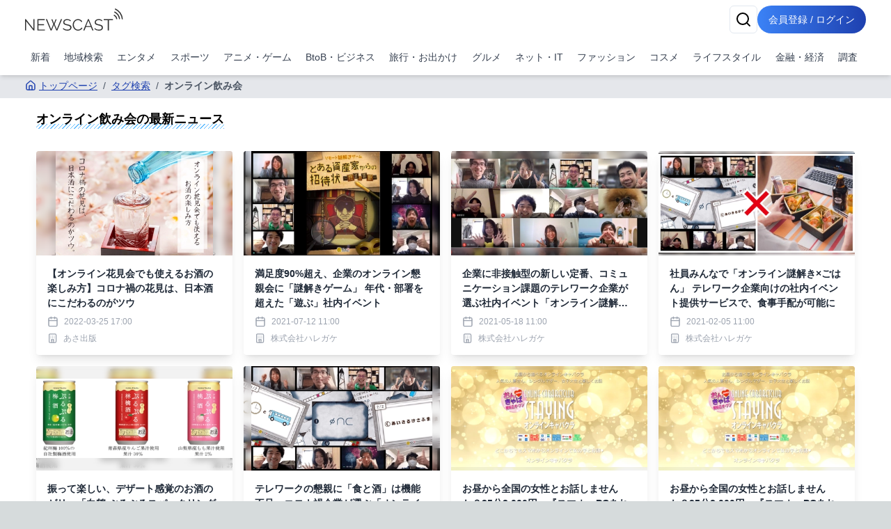

--- FILE ---
content_type: text/html; charset=utf-8
request_url: https://newscast.jp/tags/%E3%82%AA%E3%83%B3%E3%83%A9%E3%82%A4%E3%83%B3%E9%A3%B2%E3%81%BF%E4%BC%9A
body_size: 18518
content:
<!DOCTYPE html><html lang="ja"><head><meta charSet="utf-8"/><meta name="viewport" content="width=device-width, initial-scale=1, maximum-scale=5, user-scalable=yes"/><link rel="stylesheet" href="/smart/_next/static/css/c980bd6de74ae428.css" data-precedence="next"/><link rel="preload" as="script" fetchPriority="low" href="/smart/_next/static/chunks/webpack-d88aad40852a9105.js"/><script src="/smart/_next/static/chunks/4bd1b696-a0de495220e84aaa.js" async=""></script><script src="/smart/_next/static/chunks/1684-a16141880409572c.js" async=""></script><script src="/smart/_next/static/chunks/main-app-5518523dddf30468.js" async=""></script><script src="/smart/_next/static/chunks/6874-c706546223f9e0b5.js" async=""></script><script src="/smart/_next/static/chunks/app/error-17e1efd393ba86d3.js" async=""></script><script src="/smart/_next/static/chunks/app/(public)/tags/%5Bname%5D/page-bdf1a8f8b9799bf8.js" async=""></script><script src="/smart/_next/static/chunks/5125-273f4e77a181016f.js" async=""></script><script src="/smart/_next/static/chunks/app/layout-e2a512d282130e0d.js" async=""></script><script src="/smart/_next/static/chunks/4277-46fdfdc2178f8072.js" async=""></script><script src="/smart/_next/static/chunks/2898-9f81da04e7e09eb6.js" async=""></script><script src="/smart/_next/static/chunks/9553-395f378007d81c45.js" async=""></script><script src="/smart/_next/static/chunks/1884-3617ed4b23d1e703.js" async=""></script><script src="/smart/_next/static/chunks/7683-6579d065c9ad026b.js" async=""></script><script src="/smart/_next/static/chunks/5152-0c27d5597b274883.js" async=""></script><script src="/smart/_next/static/chunks/8559-d9253a5482b176ed.js" async=""></script><script src="/smart/_next/static/chunks/6621-f95dc8e544a4d901.js" async=""></script><script src="/smart/_next/static/chunks/8606-e967fd716fe72fb2.js" async=""></script><script src="/smart/_next/static/chunks/186-98c6634326af218d.js" async=""></script><script src="/smart/_next/static/chunks/app/(public)/layout-9dc232df554a71b5.js" async=""></script><script src="/smart/_next/static/chunks/app/global-error-2d8edb1bf97b600f.js" async=""></script><link rel="preload" href="https://www.googletagmanager.com/gtm.js?id=GTM-TKXDNPP" as="script"/><link rel="icon" type="image/png" sizes="32x32" href="/_statics/img/favicon-32x32.png"/><link rel="icon" type="image/png" sizes="96x96" href="/_statics/img/favicon-96x96.png"/><link rel="icon" type="image/png" sizes="16x16" href="/_statics/img/favicon-16x16.png"/><link rel="alternate" type="application/rss+xml" title="RSS Feed for NEWSCAST" href="/rss"/><link rel="apple-touch-icon" sizes="192x192" href="/_statics/img/apple-touch-icon/192.png"/><title>オンライン飲み会の最新ニュース | NEWSCAST</title><meta name="description" content="エンタメ、スポーツ、アニメ、漫画の最新イベント・ニュース情報が盛り沢山なプレスリリースサイトは!! PVとリーチ獲得に強くニュースあたりの平均PV2,100。平均リーチ40,000以上。平均PV、リーチ数を公開しているニュースサイトは（アットプレス）だけ！"/><script src="/smart/_next/static/chunks/polyfills-42372ed130431b0a.js" noModule=""></script></head><body><!--$--><div class="bg-white"><header class="bg-white shadow-md fixed w-full z-50"><div class="container px-4 md:mx-auto"><div class="flex items-center justify-between py-2"><a class="text-2xl font-bold text-blue-600" href="/smart"><img src="/_statics/img/newscast-logo.svg" alt="Logo" class="h-8"/></a><div class="flex gap-4"><!--$--><button class="inline-flex items-center justify-center whitespace-nowrap rounded-md text-sm font-medium ring-offset-background transition-colors focus-visible:outline-none focus-visible:ring-2 focus-visible:ring-ring focus-visible:ring-offset-2 disabled:pointer-events-none disabled:opacity-50 border border-input bg-background hover:bg-accent hover:text-accent-foreground h-10 w-10" aria-label="検索" type="button" aria-haspopup="dialog" aria-expanded="false" aria-controls="radix-«Rp6tb»" data-state="closed"><svg xmlns="http://www.w3.org/2000/svg" width="24" height="24" viewBox="0 0 24 24" fill="none" stroke="currentColor" stroke-width="2" stroke-linecap="round" stroke-linejoin="round" class="lucide lucide-search"><circle cx="11" cy="11" r="8"></circle><path d="m21 21-4.3-4.3"></path></svg></button><!--/$--><a href="/smart/login"><button class="items-center justify-center whitespace-nowrap font-medium ring-offset-background focus-visible:outline-none focus-visible:ring-2 focus-visible:ring-ring focus-visible:ring-offset-2 disabled:pointer-events-none disabled:opacity-50 bg-primary hover:bg-primary/90 h-10 px-2 sm:px-4 py-2 rounded-full bg-gradient-to-r from-blue-500 to-blue-800 text-white text-sm hover:from-blue-600 hover:to-blue-900 transition-all duration-300 focus:outline-none focus:ring-2 focus:ring-blue-500 focus:ring-opacity-50 inline-block">会員登録 / ログイン</button></a></div></div><nav class="w-full navi-buttons"><div class="relative"><div class="overflow-x-auto scrollbar-hide"><div class="flex space-x-1 py-2 pr-1 lg:justify-between"><a class="flex-shrink-0 p-2 text-sm text-gray-700 hover:bg-gray-100" href="/smart/latests">新着</a><a class="flex-shrink-0 p-2 text-sm text-gray-700 hover:bg-gray-100" href="/smart/addresses">地域検索</a><a class="flex-shrink-0 p-2 text-sm text-gray-700 hover:bg-gray-100" href="/smart/genres/entertainment">エンタメ</a><a class="flex-shrink-0 p-2 text-sm text-gray-700 hover:bg-gray-100" href="/smart/genres/sports">スポーツ</a><a class="flex-shrink-0 p-2 text-sm text-gray-700 hover:bg-gray-100" href="/smart/genres/anime_game">アニメ・ゲーム</a><a class="flex-shrink-0 p-2 text-sm text-gray-700 hover:bg-gray-100" href="/smart/genres/business">BtoB・ビジネス</a><a class="flex-shrink-0 p-2 text-sm text-gray-700 hover:bg-gray-100" href="/smart/genres/travel">旅行・お出かけ</a><a class="flex-shrink-0 p-2 text-sm text-gray-700 hover:bg-gray-100" href="/smart/genres/gourmet">グルメ</a><a class="flex-shrink-0 p-2 text-sm text-gray-700 hover:bg-gray-100" href="/smart/genres/net_it">ネット・IT</a><a class="flex-shrink-0 p-2 text-sm text-gray-700 hover:bg-gray-100" href="/smart/genres/fashion">ファッション</a><a class="flex-shrink-0 p-2 text-sm text-gray-700 hover:bg-gray-100" href="/smart/genres/cosme">コスメ</a><a class="flex-shrink-0 p-2 text-sm text-gray-700 hover:bg-gray-100" href="/smart/genres/lifestyle">ライフスタイル</a><a class="flex-shrink-0 p-2 text-sm text-gray-700 hover:bg-gray-100" href="/smart/genres/finance_economy">金融・経済</a><a class="flex-shrink-0 p-2 text-sm text-gray-700 hover:bg-gray-100" href="/smart/genres/research">調査</a></div></div></div></nav></div></header><main class="overflow-x-hidden"><div class="flex-grow container mx-auto px-0 md:px-4 page-padding"><!--$?--><template id="B:0"></template><div class="w-full max-w-7xl mx-auto px-2 py-8 "><div class="bg-gray-200 rounded mb-4 animate-pulse col-span-full h-12"></div><div class="grid md:grid-cols-2 gap-4 h-auto"><div class="bg-gray-200 rounded animate-pulse relative overflow-hidden" style="height:25rem"><div style="position:absolute;top:0;right:0;bottom:0;left:0;transform:translateX(-100%);background:linear-gradient(90deg, rgba(255,255,255,0) 0%, rgba(255,255,255,0.2) 50%, rgba(255,255,255,0) 100%);animation:shimmer 1.5s infinite"></div></div><div class="bg-gray-200 rounded animate-pulse relative overflow-hidden" style="height:25rem"><div style="position:absolute;top:0;right:0;bottom:0;left:0;transform:translateX(-100%);background:linear-gradient(90deg, rgba(255,255,255,0) 0%, rgba(255,255,255,0.2) 50%, rgba(255,255,255,0) 100%);animation:shimmer 1.5s infinite"></div></div></div></div><!--/$--> </div></main><footer class="bg-gradient-to-r from-blue-600 to-blue-950 p-4"><div class="container mx-auto"><div class="flex flex-col items-start"><nav class="mb-8 footer-links"><ul class="sm:flex sm:flex-wrap sm:space-x-8 space-y-2 sm:space-y-0"><li><a class="underline" href="/smart/company">運営会社</a></li><li><a class="underline" href="/smart/service">サービス・料金</a></li><li><a href="https://timerex.net/s/socialwire_01/9169136c/" class="underline">サービス説明会</a></li><li><a class="underline" href="/smart/legal">特定商取引法に基づく表記</a></li><li><a class="underline" href="/smart/term">利用規約</a></li><li><a class="underline" href="/smart/privacy">プライバシーポリシー</a></li><li><a class="underline" href="/smart/guideline">ガイドライン</a></li><li><a class="underline" href="/smart/services/api">API利用</a></li><li><a href="https://www.atpress.ne.jp/contact" class="underline" target="_blank" rel="noopener noreferrer">お問い合わせ</a></li></ul></nav></div><div class="flex justify-center sm:justify-start w-full"><a href="https://www.instagram.com/newscast.jp/" aria-label="Instagram" class="flex flex-col items-center justify-center min-w-[70px]" target="_blank"><svg xmlns="http://www.w3.org/2000/svg" width="24" height="24" viewBox="0 0 24 24" fill="none" stroke="currentColor" stroke-width="2" stroke-linecap="round" stroke-linejoin="round" class="lucide lucide-instagram"><rect width="20" height="20" x="2" y="2" rx="5" ry="5"></rect><path d="M16 11.37A4 4 0 1 1 12.63 8 4 4 0 0 1 16 11.37z"></path><line x1="17.5" x2="17.51" y1="6.5" y2="6.5"></line></svg><span class="text-xs">Instagram</span></a><a href="https://x.com/newscastjp" aria-label="Twitter" class="flex flex-col items-center justify-center min-w-[70px]" target="_blank"><svg width="24" height="24" viewBox="0 0 1200 1227" fill="none" xmlns="http://www.w3.org/2000/svg"><path d="M714.163 519.284L1160.89 0H1055.03L667.137 450.887L357.328 0H0L468.492 681.821L0 1226.37H105.866L515.491 750.218L842.672 1226.37H1200L714.137 519.284H714.163ZM569.165 687.828L521.697 619.934L144.011 79.6944H306.615L611.412 515.685L658.88 583.579L1055.08 1150.3H892.476L569.165 687.854V687.828Z" fill="currentColor"></path></svg><span class="text-xs">X</span></a><a href="/rss" aria-label="RSS" class="flex flex-col items-center justify-center min-w-[70px]" target="_blank"><svg xmlns="http://www.w3.org/2000/svg" width="24" height="24" viewBox="0 0 24 24" fill="none" stroke="currentColor" stroke-width="2" stroke-linecap="round" stroke-linejoin="round" class="lucide lucide-rss"><path d="M4 11a9 9 0 0 1 9 9"></path><path d="M4 4a16 16 0 0 1 16 16"></path><circle cx="5" cy="19" r="1"></circle></svg><span class="text-xs">RSS</span></a></div></div></footer><div class="text-white py-4 bg-gradient-to-r from-gray-700 to-gray-950 p-4"><div class="container">Copyright 2006- SOCIALWIRE CO.,LTD. All rights reserved.</div></div><div role="region" aria-label="Notifications (F8)" tabindex="-1" style="pointer-events:none"><ol tabindex="-1" class="fixed top-0 z-[100] flex max-h-screen w-full flex-col-reverse p-4 sm:bottom-0 sm:right-0 sm:top-auto sm:flex-col md:max-w-[420px]"></ol></div></div><!--/$--><script src="/smart/_next/static/chunks/webpack-d88aad40852a9105.js" async=""></script><div hidden id="S:0"><nav aria-label="breadcrumb" class="bg-gray-200 text-nowrap overflow-x-auto fullfill text-sm "><ol class="flex items-start text-gray-600 py-2"><li><a class="text-blue-800 hover:text-blue-500 flex items-center underline" href="/smart"><svg xmlns="http://www.w3.org/2000/svg" width="24" height="24" viewBox="0 0 24 24" fill="none" stroke="currentColor" stroke-width="2" stroke-linecap="round" stroke-linejoin="round" class="lucide lucide-house w-4 h-4 mr-1"><path d="M15 21v-8a1 1 0 0 0-1-1h-4a1 1 0 0 0-1 1v8"></path><path d="M3 10a2 2 0 0 1 .709-1.528l7-5.999a2 2 0 0 1 2.582 0l7 5.999A2 2 0 0 1 21 10v9a2 2 0 0 1-2 2H5a2 2 0 0 1-2-2z"></path></svg>トップページ</a></li><li class="flex items-center"><span class="mx-2">/</span><a class="text-blue-800 hover:text-blue-500 underline" href="/smart/tags">タグ検索</a></li><li class="flex items-center"><span class="mx-2">/</span><span class="font-semibold">オンライン飲み会</span></li></ol></nav><h1 class="px-4 my-4 text-lg"><span class="undermarker">オンライン飲み会<!-- -->の最新ニュース</span></h1><template id="P:1"></template></div><script>(self.__next_f=self.__next_f||[]).push([0])</script><script>self.__next_f.push([1,"1:\"$Sreact.fragment\"\n2:I[87555,[],\"\"]\n3:I[51901,[\"6874\",\"static/chunks/6874-c706546223f9e0b5.js\",\"8039\",\"static/chunks/app/error-17e1efd393ba86d3.js\"],\"default\"]\n4:I[31295,[],\"\"]\n5:I[6874,[\"6874\",\"static/chunks/6874-c706546223f9e0b5.js\",\"7079\",\"static/chunks/app/(public)/tags/%5Bname%5D/page-bdf1a8f8b9799bf8.js\"],\"\"]\n6:I[54381,[\"5125\",\"static/chunks/5125-273f4e77a181016f.js\",\"9558\",\"static/chunks/app/layout-e2a512d282130e0d.js\"],\"default\"]\n7:I[51896,[\"4277\",\"static/chunks/4277-46fdfdc2178f8072.js\",\"6874\",\"static/chunks/6874-c706546223f9e0b5.js\",\"2898\",\"static/chunks/2898-9f81da04e7e09eb6.js\",\"9553\",\"static/chunks/9553-395f378007d81c45.js\",\"1884\",\"static/chunks/1884-3617ed4b23d1e703.js\",\"7683\",\"static/chunks/7683-6579d065c9ad026b.js\",\"5152\",\"static/chunks/5152-0c27d5597b274883.js\",\"8559\",\"static/chunks/8559-d9253a5482b176ed.js\",\"6621\",\"static/chunks/6621-f95dc8e544a4d901.js\",\"8606\",\"static/chunks/8606-e967fd716fe72fb2.js\",\"186\",\"static/chunks/186-98c6634326af218d.js\",\"1816\",\"static/chunks/app/(public)/layout-9dc232df554a71b5.js\"],\"default\"]\n8:I[1057,[\"4277\",\"static/chunks/4277-46fdfdc2178f8072.js\",\"6874\",\"static/chunks/6874-c706546223f9e0b5.js\",\"2898\",\"static/chunks/2898-9f81da04e7e09eb6.js\",\"9553\",\"static/chunks/9553-395f378007d81c45.js\",\"1884\",\"static/chunks/1884-3617ed4b23d1e703.js\",\"7683\",\"static/chunks/7683-6579d065c9ad026b.js\",\"5152\",\"static/chunks/5152-0c27d5597b274883.js\",\"8559\",\"static/chunks/8559-d9253a5482b176ed.js\",\"6621\",\"static/chunks/6621-f95dc8e544a4d901.js\",\"8606\",\"static/chunks/8606-e967fd716fe72fb2.js\",\"186\",\"static/chunks/186-98c6634326af218d.js\",\"1816\",\"static/chunks/app/(public)/layout-9dc232df554a71b5.js\"],\"default\"]\na:I[59665,[],\"OutletBoundary\"]\nd:I[59665,[],\"ViewportBoundary\"]\nf:I[59665,[],\"MetadataBoundary\"]\n11:I[98385,[\"6874\",\"static/chunks/6874-c706546223f9e0b5.js\",\"4219\",\"static/chunks/app/global-error-2d8edb1bf97b600f.js\"],\"default\"]\n:HL[\"/smart/_next/static/css/c980bd6de74ae428.css\",\"style\"]\n"])</script><script>self.__next_f.push([1,"0:{\"P\":null,\"b\":\"Prrvr5eA1faIImIqB5m7f\",\"p\":\"/smart\",\"c\":[\"\",\"tags\",\"%E3%82%AA%E3%83%B3%E3%83%A9%E3%82%A4%E3%83%B3%E9%A3%B2%E3%81%BF%E4%BC%9A\"],\"i\":false,\"f\":[[[\"\",{\"children\":[\"(public)\",{\"children\":[\"tags\",{\"children\":[[\"name\",\"%E3%82%AA%E3%83%B3%E3%83%A9%E3%82%A4%E3%83%B3%E9%A3%B2%E3%81%BF%E4%BC%9A\",\"d\"],{\"children\":[\"__PAGE__\",{}]}]}]}]},\"$undefined\",\"$undefined\",true],[\"\",[\"$\",\"$1\",\"c\",{\"children\":[[[\"$\",\"link\",\"0\",{\"rel\":\"stylesheet\",\"href\":\"/smart/_next/static/css/c980bd6de74ae428.css\",\"precedence\":\"next\",\"crossOrigin\":\"$undefined\",\"nonce\":\"$undefined\"}]],[\"$\",\"html\",null,{\"lang\":\"ja\",\"children\":[[\"$\",\"head\",null,{\"children\":[[\"$\",\"link\",null,{\"rel\":\"icon\",\"type\":\"image/png\",\"sizes\":\"32x32\",\"href\":\"/_statics/img/favicon-32x32.png\"}],[\"$\",\"link\",null,{\"rel\":\"icon\",\"type\":\"image/png\",\"sizes\":\"96x96\",\"href\":\"/_statics/img/favicon-96x96.png\"}],[\"$\",\"link\",null,{\"rel\":\"icon\",\"type\":\"image/png\",\"sizes\":\"16x16\",\"href\":\"/_statics/img/favicon-16x16.png\"}],[\"$\",\"link\",null,{\"rel\":\"alternate\",\"type\":\"application/rss+xml\",\"title\":\"RSS Feed for NEWSCAST\",\"href\":\"/rss\"}],[\"$\",\"link\",null,{\"rel\":\"apple-touch-icon\",\"sizes\":\"192x192\",\"href\":\"/_statics/img/apple-touch-icon/192.png\"}]]}],[\"$\",\"body\",null,{\"children\":[\"$\",\"$L2\",null,{\"parallelRouterKey\":\"children\",\"error\":\"$3\",\"errorStyles\":[],\"errorScripts\":[],\"template\":[\"$\",\"$L4\",null,{}],\"templateStyles\":\"$undefined\",\"templateScripts\":\"$undefined\",\"notFound\":[[\"$\",\"div\",null,{\"className\":\"min-h-screen bg-gradient-to-r from-gray-900 to-gray-800 flex items-center justify-center px-4 sm:px-6 lg:px-8\",\"children\":[\"$\",\"div\",null,{\"className\":\"max-w-md w-full space-y-8 bg-white p-10 rounded shadow-2xl\",\"children\":[[\"$\",\"div\",null,{\"className\":\"text-center\",\"children\":[[\"$\",\"svg\",null,{\"ref\":\"$undefined\",\"xmlns\":\"http://www.w3.org/2000/svg\",\"width\":24,\"height\":24,\"viewBox\":\"0 0 24 24\",\"fill\":\"none\",\"stroke\":\"currentColor\",\"strokeWidth\":2,\"strokeLinecap\":\"round\",\"strokeLinejoin\":\"round\",\"className\":\"lucide lucide-triangle-alert mx-auto h-16 w-16 text-yellow-400\",\"children\":[[\"$\",\"path\",\"wmoenq\",{\"d\":\"m21.73 18-8-14a2 2 0 0 0-3.48 0l-8 14A2 2 0 0 0 4 21h16a2 2 0 0 0 1.73-3\"}],[\"$\",\"path\",\"juzpu7\",{\"d\":\"M12 9v4\"}],[\"$\",\"path\",\"p32p05\",{\"d\":\"M12 17h.01\"}],\"$undefined\"]}],[\"$\",\"h2\",null,{\"className\":\"mt-6 text-3xl font-extrabold text-gray-900\",\"children\":[[\"$\",\"span\",null,{\"className\":\"sr-only\",\"children\":[\"Error \",404]}],\"Page Not Found\"]}],[\"$\",\"p\",null,{\"className\":\"mt-2 text-sm text-gray-600\",\"children\":\"ページが見つかりませんでした\"}]]}],[\"$\",\"div\",null,{\"className\":\"mt-8 space-y-3\",\"children\":[false,[\"$\",\"$L5\",null,{\"href\":\"/\",\"className\":\"w-full flex justify-center py-2 px-4 border border-transparent rounded-md shadow-sm text-sm font-medium text-blue-600 bg-white hover:bg-gray-50 focus:outline-none focus:ring-2 focus:ring-offset-2 focus:ring-blue-500\",\"children\":[[\"$\",\"svg\",null,{\"ref\":\"$undefined\",\"xmlns\":\"http://www.w3.org/2000/svg\",\"width\":24,\"height\":24,\"viewBox\":\"0 0 24 24\",\"fill\":\"none\",\"stroke\":\"currentColor\",\"strokeWidth\":2,\"strokeLinecap\":\"round\",\"strokeLinejoin\":\"round\",\"className\":\"lucide lucide-house mr-2 h-5 w-5\",\"children\":[[\"$\",\"path\",\"5wwlr5\",{\"d\":\"M15 21v-8a1 1 0 0 0-1-1h-4a1 1 0 0 0-1 1v8\"}],[\"$\",\"path\",\"1d0kgt\",{\"d\":\"M3 10a2 2 0 0 1 .709-1.528l7-5.999a2 2 0 0 1 2.582 0l7 5.999A2 2 0 0 1 21 10v9a2 2 0 0 1-2 2H5a2 2 0 0 1-2-2z\"}],\"$undefined\"]}],\" トップページ\"]}]]}]]}]}],[]],\"forbidden\":\"$undefined\",\"unauthorized\":\"$undefined\"}]}],[\"$\",\"$L6\",null,{}]]}]]}],{\"children\":[\"(public)\",[\"$\",\"$1\",\"c\",{\"children\":[null,[\"$\",\"$L7\",null,{\"children\":[[\"$\",\"$L2\",null,{\"parallelRouterKey\":\"children\",\"error\":\"$undefined\",\"errorStyles\":\"$undefined\",\"errorScripts\":\"$undefined\",\"template\":[\"$\",\"$L4\",null,{}],\"templateStyles\":\"$undefined\",\"templateScripts\":\"$undefined\",\"notFound\":\"$undefined\",\"forbidden\":\"$undefined\",\"unauthorized\":\"$undefined\"}],[\"$\",\"$L8\",null,{}]]}]]}],{\"children\":[\"tags\",[\"$\",\"$1\",\"c\",{\"children\":[null,[\"$\",\"$L2\",null,{\"parallelRouterKey\":\"children\",\"error\":\"$undefined\",\"errorStyles\":\"$undefined\",\"errorScripts\":\"$undefined\",\"template\":[\"$\",\"$L4\",null,{}],\"templateStyles\":\"$undefined\",\"templateScripts\":\"$undefined\",\"notFound\":\"$undefined\",\"forbidden\":\"$undefined\",\"unauthorized\":\"$undefined\"}]]}],{\"children\":[[\"name\",\"%E3%82%AA%E3%83%B3%E3%83%A9%E3%82%A4%E3%83%B3%E9%A3%B2%E3%81%BF%E4%BC%9A\",\"d\"],[\"$\",\"$1\",\"c\",{\"children\":[null,[\"$\",\"$L2\",null,{\"parallelRouterKey\":\"children\",\"error\":\"$undefined\",\"errorStyles\":\"$undefined\",\"errorScripts\":\"$undefined\",\"template\":[\"$\",\"$L4\",null,{}],\"templateStyles\":\"$undefined\",\"templateScripts\":\"$undefined\",\"notFound\":\"$undefined\",\"forbidden\":\"$undefined\",\"unauthorized\":\"$undefined\"}]]}],{\"children\":[\"__PAGE__\",[\"$\",\"$1\",\"c\",{\"children\":[[[\"$\",\"nav\",null,{\"aria-label\":\"breadcrumb\",\"className\":\"bg-gray-200 text-nowrap overflow-x-auto fullfill text-sm \",\"children\":[\"$\",\"ol\",null,{\"className\":\"flex items-start text-gray-600 py-2\",\"children\":[[\"$\",\"li\",null,{\"children\":[\"$\",\"$L5\",null,{\"href\":\"/\",\"className\":\"text-blue-800 hover:text-blue-500 flex items-center underline\",\"children\":[[\"$\",\"svg\",null,{\"ref\":\"$undefined\",\"xmlns\":\"http://www.w3.org/2000/svg\",\"width\":24,\"height\":24,\"viewBox\":\"0 0 24 24\",\"fill\":\"none\",\"stroke\":\"currentColor\",\"strokeWidth\":2,\"strokeLinecap\":\"round\",\"strokeLinejoin\":\"round\",\"className\":\"lucide lucide-house w-4 h-4 mr-1\",\"children\":[[\"$\",\"path\",\"5wwlr5\",{\"d\":\"M15 21v-8a1 1 0 0 0-1-1h-4a1 1 0 0 0-1 1v8\"}],[\"$\",\"path\",\"1d0kgt\",{\"d\":\"M3 10a2 2 0 0 1 .709-1.528l7-5.999a2 2 0 0 1 2.582 0l7 5.999A2 2 0 0 1 21 10v9a2 2 0 0 1-2 2H5a2 2 0 0 1-2-2z\"}],\"$undefined\"]}],\"トップページ\"]}]}],[[\"$\",\"li\",\"タグ検索\",{\"className\":\"flex items-center\",\"children\":[[\"$\",\"span\",null,{\"className\":\"mx-2\",\"children\":\"/\"}],[\"$\",\"$L5\",null,{\"href\":\"/tags\",\"className\":\"text-blue-800 hover:text-blue-500 underline\",\"children\":\"タグ検索\"}]]}],[\"$\",\"li\",\"オンライン飲み会\",{\"className\":\"flex items-center\",\"children\":[[\"$\",\"span\",null,{\"className\":\"mx-2\",\"children\":\"/\"}],[\"$\",\"span\",null,{\"className\":\"font-semibold\",\"children\":\"オンライン飲み会\"}]]}]]]}]}],[\"$\",\"h1\",null,{\"className\":\"px-4 my-4 text-lg\",\"children\":[\"$\",\"span\",null,{\"className\":\"undermarker\",\"children\":[\"オンライン飲み会\",\"の最新ニュース\"]}]}],\"$L9\"],null,[\"$\",\"$La\",null,{\"children\":[\"$Lb\",\"$Lc\",null]}]]}],{},null,false]},null,false]},null,false]},[[\"$\",\"div\",\"l\",{\"className\":\"w-full max-w-7xl mx-auto px-2 py-8 \",\"children\":[[\"$\",\"div\",null,{\"className\":\"bg-gray-200 rounded mb-4 animate-pulse col-span-full h-12\"}],[\"$\",\"div\",null,{\"className\":\"grid md:grid-cols-2 gap-4 h-auto\",\"children\":[[\"$\",\"div\",\"0\",{\"className\":\"bg-gray-200 rounded animate-pulse relative overflow-hidden\",\"style\":{\"height\":\"25rem\"},\"children\":[\"$\",\"div\",null,{\"style\":{\"position\":\"absolute\",\"top\":0,\"right\":0,\"bottom\":0,\"left\":0,\"transform\":\"translateX(-100%)\",\"background\":\"linear-gradient(90deg, rgba(255,255,255,0) 0%, rgba(255,255,255,0.2) 50%, rgba(255,255,255,0) 100%)\",\"animation\":\"shimmer 1.5s infinite\"}}]}],[\"$\",\"div\",\"1\",{\"className\":\"bg-gray-200 rounded animate-pulse relative overflow-hidden\",\"style\":{\"height\":\"25rem\"},\"children\":[\"$\",\"div\",null,{\"style\":\"$0:f:0:1:2:children:3:0:props:children:1:props:children:0:props:children:props:style\"}]}]]}]]}],[],[]],false]},[[\"$\",\"div\",\"l\",{\"className\":\"w-full max-w-7xl mx-auto px-2 py-8 \",\"children\":[[\"$\",\"div\",null,{\"className\":\"bg-gray-200 rounded mb-4 animate-pulse col-span-full h-12\"}],[\"$\",\"div\",null,{\"className\":\"grid md:grid-cols-4 gap-4 h-auto\",\"children\":[[\"$\",\"div\",\"0\",{\"className\":\"bg-gray-200 rounded animate-pulse relative overflow-hidden\",\"style\":{\"height\":\"25rem\"},\"children\":[\"$\",\"div\",null,{\"style\":{\"position\":\"absolute\",\"top\":0,\"right\":0,\"bottom\":0,\"left\":0,\"transform\":\"translateX(-100%)\",\"background\":\"linear-gradient(90deg, rgba(255,255,255,0) 0%, rgba(255,255,255,0.2) 50%, rgba(255,255,255,0) 100%)\",\"animation\":\"shimmer 1.5s infinite\"}}]}],[\"$\",\"div\",\"1\",{\"className\":\"bg-gray-200 rounded animate-pulse relative overflow-hidden\",\"style\":{\"height\":\"25rem\"},\"children\":[\"$\",\"div\",null,{\"style\":\"$0:f:0:1:3:0:props:children:1:props:children:0:props:children:props:style\"}]}],[\"$\",\"div\",\"2\",{\"className\":\"bg-gray-200 rounded animate-pulse relative overflow-hidden\",\"style\":{\"height\":\"25rem\"},\"children\":[\"$\",\"div\",null,{\"style\":\"$0:f:0:1:3:0:props:children:1:props:children:0:props:children:props:style\"}]}],[\"$\",\"div\",\"3\",{\"className\":\"bg-gray-200 rounded animate-pulse relative overflow-hidden\",\"style\":{\"height\":\"25rem\"},\"children\":[\"$\",\"div\",null,{\"style\":\"$0:f:0:1:3:0:props:children:1:props:children:0:props:children:props:style\"}]}],[\"$\",\"div\",\"4\",{\"className\":\"bg-gray-200 rounded animate-pulse relative overflow-hidden\",\"style\":{\"height\":\"25rem\"},\"children\":[\"$\",\"div\",null,{\"style\":\"$0:f:0:1:3:0:props:children:1:props:children:0:props:children:props:style\"}]}],[\"$\",\"div\",\"5\",{\"className\":\"bg-gray-200 rounded animate-pulse relative overflow-hidden\",\"style\":{\"height\":\"25rem\"},\"children\":[\"$\",\"div\",null,{\"style\":\"$0:f:0:1:3:0:props:children:1:props:children:0:props:children:props:style\"}]}],[\"$\",\"div\",\"6\",{\"className\":\"bg-gray-200 rounded animate-pulse relative overflow-hidden\",\"style\":{\"height\":\"25rem\"},\"children\":[\"$\",\"div\",null,{\"style\":\"$0:f:0:1:3:0:props:children:1:props:children:0:props:children:props:style\"}]}],[\"$\",\"div\",\"7\",{\"className\":\"bg-gray-200 rounded animate-pulse relative overflow-hidden\",\"style\":{\"height\":\"25rem\"},\"children\":[\"$\",\"div\",null,{\"style\":\"$0:f:0:1:3:0:props:children:1:props:children:0:props:children:props:style\"}]}]]}]]}],[],[]],false],[\"$\",\"$1\",\"h\",{\"children\":[null,[\"$\",\"$1\",\"XVAQRJ82l-SmOoVL517npv\",{\"children\":[[\"$\",\"$Ld\",null,{\"children\":\"$Le\"}],null]}],[\"$\",\"$Lf\",null,{\"children\":\"$L10\"}]]}],false]],\"m\":\"$undefined\",\"G\":[\"$11\",[]],\"s\":false,\"S\":false}\n"])</script><script>self.__next_f.push([1,"e:[[\"$\",\"meta\",\"0\",{\"charSet\":\"utf-8\"}],[\"$\",\"meta\",\"1\",{\"name\":\"viewport\",\"content\":\"width=device-width, initial-scale=1, maximum-scale=5, user-scalable=yes\"}]]\nb:null\nc:null\n10:[[\"$\",\"title\",\"0\",{\"children\":\"オンライン飲み会の最新ニュース | NEWSCAST\"}],[\"$\",\"meta\",\"1\",{\"name\":\"description\",\"content\":\"エンタメ、スポーツ、アニメ、漫画の最新イベント・ニュース情報が盛り沢山なプレスリリースサイトは!! PVとリーチ獲得に強くニュースあたりの平均PV2,100。平均リーチ40,000以上。平均PV、リーチ数を公開しているニュースサイトは（アットプレス）だけ！\"}]]\n"])</script><script>self.__next_f.push([1,"12:I[14698,[\"6874\",\"static/chunks/6874-c706546223f9e0b5.js\",\"7079\",\"static/chunks/app/(public)/tags/%5Bname%5D/page-bdf1a8f8b9799bf8.js\"],\"default\"]\n13:I[40113,[\"6874\",\"static/chunks/6874-c706546223f9e0b5.js\",\"7079\",\"static/chunks/app/(public)/tags/%5Bname%5D/page-bdf1a8f8b9799bf8.js\"],\"default\"]\n"])</script><script>self.__next_f.push([1,"9:[[\"$\",\"div\",null,{\"className\":\"container mx-auto px-4 py-4\",\"children\":[\"$undefined\",[\"$\",\"div\",null,{\"className\":\"grid grid-cols-2 md:grid-cols-3 lg:grid-cols-4 gap-4\",\"children\":[[\"$\",\"$L12\",\"7723502\",{\"news\":{\"title\":\"【オンライン花見会でも使えるお酒の楽しみ方】コロナ禍の花見は、日本酒にこだわるのがツウ\",\"description\":\"\",\"sub_title\":\"\",\"code\":\"7723502\",\"profile\":{\"code\":\"kkLRhHwqiH\",\"company_name\":\"（株）あさ出版\"},\"publisher\":{\"code\":\"ype71TQLwz\",\"castid\":\"asapublishing\",\"name\":\"あさ出版\",\"url\":\"http://www.asa21.com/\",\"logo_url\":\"/attachments/e8qcZTJIsoJ0p631GuSk.jpg\"},\"attachment_image_url\":\"/attachments/9KEdLG4hoFk0wTHavJ0a.png\",\"modified_datetime\":\"2022-03-25T17:00:00\",\"addresses\":[],\"open_datetime\":\"2022-03-25T17:00:00\",\"open\":true,\"pr_id\":null,\"posted_pr_id\":303531}}],[\"$\",\"$L12\",\"5234878\",{\"news\":{\"title\":\"満足度90%超え、企業のオンライン懇親会に「謎解きゲーム」 年代・部署を超えた「遊ぶ」社内イベント\",\"description\":\"司会役も登場！エンタメ感が楽しい満足度90%超えの社内オンライン懇親会。\",\"sub_title\":\"司会役も登場するエンタメ性、提供開始1年で71社が採用\",\"code\":\"5234878\",\"profile\":{\"code\":\"CGZVoHJwXo\",\"company_name\":\"株式会社ハレガケ\"},\"publisher\":{\"code\":\"ue798voKg6\",\"castid\":\"ue798voKg6\",\"name\":\"株式会社ハレガケ\",\"url\":\"https://haregake.com/\",\"logo_url\":\"\"},\"attachment_image_url\":\"/attachments/mJdRCUkPbserFk1mSs5V.png\",\"modified_datetime\":\"2021-07-12T11:00:00\",\"addresses\":[],\"open_datetime\":\"2021-07-12T11:00:00\",\"open\":true,\"pr_id\":null,\"posted_pr_id\":267085}}],[\"$\",\"$L12\",\"2173325\",{\"news\":{\"title\":\"企業に非接触型の新しい定番、コミュニケーション課題のテレワーク企業が選ぶ社内イベント「オンライン謎解きゲーム」\",\"description\":\"コロナ禍で問合せ5倍。テレワーク企業が導入するオンライン謎解きゲームで懇親会\",\"sub_title\":\"問い合わせの9割が「コミュニケーション重視」、遊びながらチーム力を上げるオンライン懇親会\",\"code\":\"2173325\",\"profile\":{\"code\":\"CGZVoHJwXo\",\"company_name\":\"株式会社ハレガケ\"},\"publisher\":{\"code\":\"ue798voKg6\",\"castid\":\"ue798voKg6\",\"name\":\"株式会社ハレガケ\",\"url\":\"https://haregake.com/\",\"logo_url\":\"\"},\"attachment_image_url\":\"/attachments/3HD6tLxJl4oUWMKaycpt.png\",\"modified_datetime\":\"2021-05-18T11:00:00\",\"addresses\":[],\"open_datetime\":\"2021-05-18T11:00:00\",\"open\":true,\"pr_id\":null,\"posted_pr_id\":259402}}],[\"$\",\"$L12\",\"2481816\",{\"news\":{\"title\":\"社員みんなで「オンライン謎解き×ごはん」 テレワーク企業向けの社内イベント提供サービスで、食事手配が可能に\",\"description\":\"会社で！謎解きゲームを遊びつつ「一緒にご飯も楽しむ」体験を！レクリエーションを考える手間や、食事手配の煩わしさも解消！\",\"sub_title\":\"ウィズコロナの懇親会「謎解きゲーム×食事」で一体感アップ\",\"code\":\"2481816\",\"profile\":{\"code\":\"CGZVoHJwXo\",\"company_name\":\"株式会社ハレガケ\"},\"publisher\":{\"code\":\"ue798voKg6\",\"castid\":\"ue798voKg6\",\"name\":\"株式会社ハレガケ\",\"url\":\"https://haregake.com/\",\"logo_url\":\"\"},\"attachment_image_url\":\"/attachments/mzFMvUh52me1xiP8j3hf.jpg\",\"modified_datetime\":\"2021-02-05T11:00:00\",\"addresses\":[],\"open_datetime\":\"2021-02-05T11:00:00\",\"open\":true,\"pr_id\":null,\"posted_pr_id\":246319}}],[\"$\",\"$L12\",\"2003381\",{\"news\":{\"title\":\"振って楽しい、デザート感覚のお酒のゼリー「白鶴 ぷるぷるスパークリングゼリー」シリーズをリニューアル＆桃酒新発売\",\"description\":\"白鶴酒造株式会社は、デザート感覚で楽しめるお酒のゼリー「ぷるぷるスパークリングゼリー」シリーズの「梅酒」、「林檎酒」をリニューアルし、新たに「桃酒」を追加して、2021年2月26日（金）から全国で発売します。\",\"sub_title\":\"～産地を指定した国産果汁を使用～\",\"code\":\"2003381\",\"profile\":{\"code\":\"WSBAe9Ltpw\",\"company_name\":\"白鶴酒造株式会社\"},\"publisher\":{\"code\":\"UPzPItZUiX\",\"castid\":\"UPzPItZUiX\",\"name\":\"白鶴酒造株式会社\",\"url\":\"http://www.hakutsuru.co.jp/\",\"logo_url\":\"/attachments/8VpTQcPZevrnrvnO2Dzc.jpg\"},\"attachment_image_url\":\"/attachments/ZDMpKkConkmqEQBGK5Tf.jpg\",\"modified_datetime\":\"2021-01-28T14:00:00\",\"addresses\":[],\"open_datetime\":\"2021-01-28T14:00:00\",\"open\":true,\"pr_id\":null,\"posted_pr_id\":245249}}],[\"$\",\"$L12\",\"6105068\",{\"news\":{\"title\":\"テレワークの懇親に「食と酒」は機能不足。コロナ禍企業が選ぶ「オンライン謎解きゲーム」 非接触型の社内イベントに新しい定番\",\"description\":\"協力すると答えがわかる！テレワークの社内イベントに「謎解きゲーム」が人気！飲みニケーションとも違う新しい懇親会のカタチ。\",\"sub_title\":\"問い合わせの9割が「コミュニケーション重視」、遊び心を忘れないウィズコロナの懇親会\",\"code\":\"6105068\",\"profile\":{\"code\":\"CGZVoHJwXo\",\"company_name\":\"株式会社ハレガケ\"},\"publisher\":{\"code\":\"ue798voKg6\",\"castid\":\"ue798voKg6\",\"name\":\"株式会社ハレガケ\",\"url\":\"https://haregake.com/\",\"logo_url\":\"\"},\"attachment_image_url\":\"/attachments/nJX32M9jvQrOuvWkjCxS.png\",\"modified_datetime\":\"2021-04-06T15:40:46\",\"addresses\":[],\"open_datetime\":\"2021-01-19T11:00:00\",\"open\":true,\"pr_id\":null,\"posted_pr_id\":243946}}],[\"$\",\"$L12\",\"9830615\",{\"news\":{\"title\":\"お昼から全国の女性とお話しませんか？35分2,000円～『スマホ・PCあれば女の子と楽しめる』！ 昼キャバ専門店 オンラインキャバクラ 『STAYING』13時よりOPEN！\",\"description\":\"\",\"sub_title\":\"オンラインキャバクラで現役キャバ嬢、人妻さん、シンママさん、女子大生と楽しくお昼の情事♡ 35分2,000円～ LINEでラクラク予約\",\"code\":\"9830615\",\"profile\":{\"code\":\"tf9sNYEGmJ\",\"company_name\":\"合同会社OLJ\"},\"publisher\":{\"code\":\"cXB7NWmfsx\",\"castid\":\"olj\",\"name\":\"合同会社OLJ\",\"url\":\"https://online-japan.net\",\"logo_url\":\"/attachments/ugdRg2czlz9MyOtJXBn3.png\"},\"attachment_image_url\":\"/attachments/vWwfUt8tCkgdjQXpA2QF.png\",\"modified_datetime\":\"2021-01-12T12:00:00\",\"addresses\":[],\"open_datetime\":\"2021-01-12T12:00:00\",\"open\":true,\"pr_id\":null,\"posted_pr_id\":243037}}],[\"$\",\"$L12\",\"9525622\",{\"news\":{\"title\":\"お昼から全国の女性とお話しませんか？35分2,000円～『スマホ・PCあれば女の子と楽しめる』！ 昼キャバ専門店 オンラインキャバクラ 『STAYING』13時よりOPEN！\",\"description\":\"\",\"sub_title\":\"オンラインキャバクラで現役キャバ嬢、人妻さん、シンママさん、女子大生と楽しくお昼の情事♡ 35分2,000円～ LINEでラクラク予約\",\"code\":\"9525622\",\"profile\":{\"code\":\"tf9sNYEGmJ\",\"company_name\":\"合同会社OLJ\"},\"publisher\":{\"code\":\"cXB7NWmfsx\",\"castid\":\"olj\",\"name\":\"合同会社OLJ\",\"url\":\"https://online-japan.net\",\"logo_url\":\"/attachments/ugdRg2czlz9MyOtJXBn3.png\"},\"attachment_image_url\":\"/attachments/vWwfUt8tCkgdjQXpA2QF.png\",\"modified_datetime\":\"2021-01-12T12:00:00\",\"addresses\":[],\"open_datetime\":\"2021-01-12T12:00:00\",\"open\":true,\"pr_id\":null,\"posted_pr_id\":243035}}],[\"$\",\"$L12\",\"7418379\",{\"news\":{\"title\":\"お昼から全国の女性とお話しませんか？35分2,000円～『スマホ・PCあれば女の子と楽しめる』！ 昼キャバ専門店 オンラインキャバクラ 『STAYING』13時よりOPEN！\",\"description\":\"\",\"sub_title\":\"オンラインキャバクラで現役キャバ嬢、人妻さん、シンママさん、女子大生と楽しくお昼の情事♡ 35分2,000円～ LINEでラクラク予約\",\"code\":\"7418379\",\"profile\":{\"code\":\"tf9sNYEGmJ\",\"company_name\":\"合同会社OLJ\"},\"publisher\":{\"code\":\"cXB7NWmfsx\",\"castid\":\"olj\",\"name\":\"合同会社OLJ\",\"url\":\"https://online-japan.net\",\"logo_url\":\"/attachments/ugdRg2czlz9MyOtJXBn3.png\"},\"attachment_image_url\":\"/attachments/vWwfUt8tCkgdjQXpA2QF.png\",\"modified_datetime\":\"2021-01-12T12:00:00\",\"addresses\":[],\"open_datetime\":\"2021-01-12T12:00:00\",\"open\":true,\"pr_id\":null,\"posted_pr_id\":243034}}],[\"$\",\"$L12\",\"0162647\",{\"news\":{\"title\":\"大雪・コロナで週末は自宅遊び『スマホ・PCあれば女の子と楽しめる』おんきゃばJAPAN  【 オンラインキャバクラ 】 スーパーフリーキャンペーン 35分2,000円～ コロナウイルスだから遊び方改革\",\"description\":\"\",\"sub_title\":\"キャバクラのNEWスタイル《都会の方は地方のキャバ嬢・地方の方は都会のキャバクラ嬢》35分2,000円～でお遊び\",\"code\":\"0162647\",\"profile\":{\"code\":\"tf9sNYEGmJ\",\"company_name\":\"合同会社OLJ\"},\"publisher\":{\"code\":\"cXB7NWmfsx\",\"castid\":\"olj\",\"name\":\"合同会社OLJ\",\"url\":\"https://online-japan.net\",\"logo_url\":\"/attachments/ugdRg2czlz9MyOtJXBn3.png\"},\"attachment_image_url\":\"/attachments/auc0qB700FvqTWMvtsuu.png\",\"modified_datetime\":\"2021-01-08T16:00:00\",\"addresses\":[],\"open_datetime\":\"2021-01-08T16:00:00\",\"open\":true,\"pr_id\":null,\"posted_pr_id\":242856}}],[\"$\",\"$L12\",\"2945816\",{\"news\":{\"title\":\"大雪・コロナで週末は自宅遊び『スマホ・PCあれば女の子と楽しめる』おんきゃばJAPAN  【 オンラインキャバクラ 】 スーパーフリーキャンペーン 35分2,000円～ コロナウイルスだから遊び方改革\",\"description\":\"\",\"sub_title\":\"キャバクラのNEWスタイル《都会の方は地方のキャバ嬢・地方の方は都会のキャバクラ嬢》35分2,000円～でお遊び\",\"code\":\"2945816\",\"profile\":{\"code\":\"tf9sNYEGmJ\",\"company_name\":\"合同会社OLJ\"},\"publisher\":{\"code\":\"cXB7NWmfsx\",\"castid\":\"olj\",\"name\":\"合同会社OLJ\",\"url\":\"https://online-japan.net\",\"logo_url\":\"/attachments/ugdRg2czlz9MyOtJXBn3.png\"},\"attachment_image_url\":\"/attachments/auc0qB700FvqTWMvtsuu.png\",\"modified_datetime\":\"2021-01-08T16:00:00\",\"addresses\":[],\"open_datetime\":\"2021-01-08T16:00:00\",\"open\":true,\"pr_id\":null,\"posted_pr_id\":242852}}],[\"$\",\"$L12\",\"7690889\",{\"news\":{\"title\":\"大雪・コロナで週末は自宅遊び『スマホ・PCあれば女の子と楽しめる』35分2,000円～！ 昼キャバ専門店 オンラインキャバクラ 『STAYING』13時よりOPEN！\",\"description\":\"\",\"sub_title\":\"オンラインキャバクラで現役キャバ嬢、人妻さん、シンママさん、女子大生と楽しくお昼の情事♡ 35分2,000円～ LINEでラクラク予約\",\"code\":\"7690889\",\"profile\":{\"code\":\"tf9sNYEGmJ\",\"company_name\":\"合同会社OLJ\"},\"publisher\":{\"code\":\"cXB7NWmfsx\",\"castid\":\"olj\",\"name\":\"合同会社OLJ\",\"url\":\"https://online-japan.net\",\"logo_url\":\"/attachments/ugdRg2czlz9MyOtJXBn3.png\"},\"attachment_image_url\":\"/attachments/vWwfUt8tCkgdjQXpA2QF.png\",\"modified_datetime\":\"2021-01-08T16:00:00\",\"addresses\":[],\"open_datetime\":\"2021-01-08T16:00:00\",\"open\":true,\"pr_id\":null,\"posted_pr_id\":242854}}],[\"$\",\"$L12\",\"5662554\",{\"news\":{\"title\":\"全国の女性とお話しませんか『スマホ・PCあれば女の子と楽しめる』35分2,000円～！ 昼キャバ専門店 オンラインキャバクラ 『STAYING』13時よりOPEN！\",\"description\":\"\",\"sub_title\":\"オンラインキャバクラで現役キャバ嬢、人妻さん、シンママさん、女子大生と楽しくお昼の情事♡ 35分2,000円～ LINEでラクラク予約\",\"code\":\"5662554\",\"profile\":{\"code\":\"tf9sNYEGmJ\",\"company_name\":\"合同会社OLJ\"},\"publisher\":{\"code\":\"cXB7NWmfsx\",\"castid\":\"olj\",\"name\":\"合同会社OLJ\",\"url\":\"https://online-japan.net\",\"logo_url\":\"/attachments/ugdRg2czlz9MyOtJXBn3.png\"},\"attachment_image_url\":\"/attachments/vWwfUt8tCkgdjQXpA2QF.png\",\"modified_datetime\":\"2021-01-08T14:30:00\",\"addresses\":[],\"open_datetime\":\"2021-01-08T14:30:00\",\"open\":true,\"pr_id\":null,\"posted_pr_id\":242813}}],[\"$\",\"$L12\",\"0827667\",{\"news\":{\"title\":\"全国の女性とお話しませんか『スマホ・PCあれば女の子と楽しめる』35分2,000円～！ 昼キャバ専門店 オンラインキャバクラ 『STAYING』13時よりOPEN！\",\"description\":\"\",\"sub_title\":\"オンラインキャバクラで現役キャバ嬢、人妻さん、シンママさん、女子大生と楽しくお昼の情事♡ 35分2,000円～ LINEでラクラク予約\",\"code\":\"0827667\",\"profile\":{\"code\":\"tf9sNYEGmJ\",\"company_name\":\"合同会社OLJ\"},\"publisher\":{\"code\":\"cXB7NWmfsx\",\"castid\":\"olj\",\"name\":\"合同会社OLJ\",\"url\":\"https://online-japan.net\",\"logo_url\":\"/attachments/ugdRg2czlz9MyOtJXBn3.png\"},\"attachment_image_url\":\"/attachments/vWwfUt8tCkgdjQXpA2QF.png\",\"modified_datetime\":\"2021-01-08T14:30:00\",\"addresses\":[],\"open_datetime\":\"2021-01-08T14:30:00\",\"open\":true,\"pr_id\":null,\"posted_pr_id\":242812}}],[\"$\",\"$L12\",\"2912317\",{\"news\":{\"title\":\"東京、感染者2,000人超え！『スマホ・PCあれば女の子と楽しめる』おんきゃばJAPAN  【 オンラインキャバクラ 】 スーパーフリーキャンペーン 35分2,000円～ コロナウイルスだから遊び方改革\",\"description\":\"\",\"sub_title\":\"キャバクラのNEWスタイル《都会の方は地方のキャバ嬢・地方の方は都会のキャバクラ嬢》35分2,000円～でお遊び\",\"code\":\"2912317\",\"profile\":{\"code\":\"tf9sNYEGmJ\",\"company_name\":\"合同会社OLJ\"},\"publisher\":{\"code\":\"cXB7NWmfsx\",\"castid\":\"olj\",\"name\":\"合同会社OLJ\",\"url\":\"https://online-japan.net\",\"logo_url\":\"/attachments/ugdRg2czlz9MyOtJXBn3.png\"},\"attachment_image_url\":\"/attachments/auc0qB700FvqTWMvtsuu.png\",\"modified_datetime\":\"2021-01-07T17:00:00\",\"addresses\":[],\"open_datetime\":\"2021-01-07T17:00:00\",\"open\":true,\"pr_id\":null,\"posted_pr_id\":242703}}],[\"$\",\"$L12\",\"9156269\",{\"news\":{\"title\":\"東京、感染者2,000人超え！『スマホ・PCあれば女の子と楽しめる』おんきゃばJAPAN  【 オンラインキャバクラ 】 スーパーフリーキャンペーン 35分2,000円～ コロナウイルスだから遊び方改革\",\"description\":\"\",\"sub_title\":\"キャバクラのNEWスタイル《都会の方は地方のキャバ嬢・地方の方は都会のキャバクラ嬢》35分2,000円～でお遊び\",\"code\":\"9156269\",\"profile\":{\"code\":\"tf9sNYEGmJ\",\"company_name\":\"合同会社OLJ\"},\"publisher\":{\"code\":\"cXB7NWmfsx\",\"castid\":\"olj\",\"name\":\"合同会社OLJ\",\"url\":\"https://online-japan.net\",\"logo_url\":\"/attachments/ugdRg2czlz9MyOtJXBn3.png\"},\"attachment_image_url\":\"/attachments/auc0qB700FvqTWMvtsuu.png\",\"modified_datetime\":\"2021-01-07T17:00:00\",\"addresses\":[],\"open_datetime\":\"2021-01-07T17:00:00\",\"open\":true,\"pr_id\":null,\"posted_pr_id\":242702}}],[\"$\",\"$L12\",\"8136162\",{\"news\":{\"title\":\"緊急事態宣言！『スマホ・PCあれば女の子と楽しめる』35分2,000円～！ 昼キャバ専門店 オンラインキャバクラ 『STAYING』13時よりOPEN！\",\"description\":\"\",\"sub_title\":\"オンラインキャバクラで現役キャバ嬢、人妻さん、シンママさん、女子大生と楽しくお昼の情事♡ 35分2,000円～ LINEでラクラク予約\",\"code\":\"8136162\",\"profile\":{\"code\":\"tf9sNYEGmJ\",\"company_name\":\"合同会社OLJ\"},\"publisher\":{\"code\":\"cXB7NWmfsx\",\"castid\":\"olj\",\"name\":\"合同会社OLJ\",\"url\":\"https://online-japan.net\",\"logo_url\":\"/attachments/ugdRg2czlz9MyOtJXBn3.png\"},\"attachment_image_url\":\"/attachments/vWwfUt8tCkgdjQXpA2QF.png\",\"modified_datetime\":\"2021-01-07T13:00:00\",\"addresses\":[],\"open_datetime\":\"2021-01-07T13:00:00\",\"open\":true,\"pr_id\":null,\"posted_pr_id\":242641}}],[\"$\",\"$L12\",\"4344512\",{\"news\":{\"title\":\"緊急事態宣言！『スマホ・PCあれば女の子と楽しめる』35分2,000円～！ 昼キャバ専門店 オンラインキャバクラ 『STAYING』13時よりOPEN！\",\"description\":\"\",\"sub_title\":\"オンラインキャバクラで現役キャバ嬢、人妻さん、シンママさん、女子大生と楽しくお昼の情事♡ 35分2,000円～ LINEでラクラク予約\",\"code\":\"4344512\",\"profile\":{\"code\":\"tf9sNYEGmJ\",\"company_name\":\"合同会社OLJ\"},\"publisher\":{\"code\":\"cXB7NWmfsx\",\"castid\":\"olj\",\"name\":\"合同会社OLJ\",\"url\":\"https://online-japan.net\",\"logo_url\":\"/attachments/ugdRg2czlz9MyOtJXBn3.png\"},\"attachment_image_url\":\"/attachments/vWwfUt8tCkgdjQXpA2QF.png\",\"modified_datetime\":\"2021-01-07T13:00:00\",\"addresses\":[],\"open_datetime\":\"2021-01-07T13:00:00\",\"open\":true,\"pr_id\":null,\"posted_pr_id\":242640}}],[\"$\",\"$L12\",\"7673263\",{\"news\":{\"title\":\"今人気沸騰中・コロナでも安心！おんきゃばJAPAN  【 オンラインキャバクラ 】 スーパーフリーキャンペーン 35分2,000円～ コロナウイルスだから遊び方改革\",\"description\":\"\",\"sub_title\":\"キャバクラのNEWスタイル《都会の方は地方のキャバ嬢・地方の方は都会のキャバクラ嬢》35分2,000円～でお遊び\",\"code\":\"7673263\",\"profile\":{\"code\":\"tf9sNYEGmJ\",\"company_name\":\"合同会社OLJ\"},\"publisher\":{\"code\":\"cXB7NWmfsx\",\"castid\":\"olj\",\"name\":\"合同会社OLJ\",\"url\":\"https://online-japan.net\",\"logo_url\":\"/attachments/ugdRg2czlz9MyOtJXBn3.png\"},\"attachment_image_url\":\"/attachments/auc0qB700FvqTWMvtsuu.png\",\"modified_datetime\":\"2021-01-06T17:00:00\",\"addresses\":[],\"open_datetime\":\"2021-01-06T17:00:00\",\"open\":true,\"pr_id\":null,\"posted_pr_id\":242538}}],[\"$\",\"$L12\",\"5361933\",{\"news\":{\"title\":\"今人気沸騰中・コロナでも安心！おんきゃばJAPAN  【 オンラインキャバクラ 】 スーパーフリーキャンペーン 35分2,000円～ コロナウイルスだから遊び方改革\",\"description\":\"\",\"sub_title\":\"キャバクラのNEWスタイル《都会の方は地方のキャバ嬢・地方の方は都会のキャバクラ嬢》35分2,000円～でお遊び\",\"code\":\"5361933\",\"profile\":{\"code\":\"tf9sNYEGmJ\",\"company_name\":\"合同会社OLJ\"},\"publisher\":{\"code\":\"cXB7NWmfsx\",\"castid\":\"olj\",\"name\":\"合同会社OLJ\",\"url\":\"https://online-japan.net\",\"logo_url\":\"/attachments/ugdRg2czlz9MyOtJXBn3.png\"},\"attachment_image_url\":\"/attachments/auc0qB700FvqTWMvtsuu.png\",\"modified_datetime\":\"2021-01-06T17:00:00\",\"addresses\":[],\"open_datetime\":\"2021-01-06T17:00:00\",\"open\":true,\"pr_id\":null,\"posted_pr_id\":242539}}],[\"$\",\"$L12\",\"2213070\",{\"news\":{\"title\":\"緊急事態宣言！35分2,000円～！ 昼キャバ専門店 オンラインキャバクラ 『STAYING』13時よりOPEN！\",\"description\":\"\",\"sub_title\":\"オンラインキャバクラで現役キャバ嬢、人妻さん、シンママさん、女子大生と楽しくお昼の情事♡ 35分2,000円～ LINEでラクラク予約\",\"code\":\"2213070\",\"profile\":{\"code\":\"tf9sNYEGmJ\",\"company_name\":\"合同会社OLJ\"},\"publisher\":{\"code\":\"cXB7NWmfsx\",\"castid\":\"olj\",\"name\":\"合同会社OLJ\",\"url\":\"https://online-japan.net\",\"logo_url\":\"/attachments/ugdRg2czlz9MyOtJXBn3.png\"},\"attachment_image_url\":\"/attachments/vWwfUt8tCkgdjQXpA2QF.png\",\"modified_datetime\":\"2021-01-06T15:30:00\",\"addresses\":[],\"open_datetime\":\"2021-01-06T15:30:00\",\"open\":true,\"pr_id\":null,\"posted_pr_id\":242514}}],[\"$\",\"$L12\",\"2613910\",{\"news\":{\"title\":\"緊急事態宣言！35分2,000円～！ 昼キャバ専門店 オンラインキャバクラ 『STAYING』13時よりOPEN！\",\"description\":\"\",\"sub_title\":\"オンラインキャバクラで現役キャバ嬢、人妻さん、シンママさん、女子大生と楽しくお昼の情事♡ 35分2,000円～ LINEでラクラク予約\",\"code\":\"2613910\",\"profile\":{\"code\":\"tf9sNYEGmJ\",\"company_name\":\"合同会社OLJ\"},\"publisher\":{\"code\":\"cXB7NWmfsx\",\"castid\":\"olj\",\"name\":\"合同会社OLJ\",\"url\":\"https://online-japan.net\",\"logo_url\":\"/attachments/ugdRg2czlz9MyOtJXBn3.png\"},\"attachment_image_url\":\"/attachments/vWwfUt8tCkgdjQXpA2QF.png\",\"modified_datetime\":\"2021-01-06T15:30:00\",\"addresses\":[],\"open_datetime\":\"2021-01-06T15:30:00\",\"open\":true,\"pr_id\":null,\"posted_pr_id\":242513}}],[\"$\",\"$L12\",\"9519607\",{\"news\":{\"title\":\"緊急事態宣言でも安心！おんきゃばJAPAN  【 オンラインキャバクラ 】 スーパーフリーキャンペーン 35分2,000円～ コロナウイルスだから遊び方改革\",\"description\":\"\",\"sub_title\":\"キャバクラのNEWスタイル《都会の方は地方のキャバ嬢・地方の方は都会のキャバクラ嬢》35分2,000円～でお遊び\",\"code\":\"9519607\",\"profile\":{\"code\":\"tf9sNYEGmJ\",\"company_name\":\"合同会社OLJ\"},\"publisher\":{\"code\":\"cXB7NWmfsx\",\"castid\":\"olj\",\"name\":\"合同会社OLJ\",\"url\":\"https://online-japan.net\",\"logo_url\":\"/attachments/ugdRg2czlz9MyOtJXBn3.png\"},\"attachment_image_url\":\"/attachments/auc0qB700FvqTWMvtsuu.png\",\"modified_datetime\":\"2021-01-05T17:00:00\",\"addresses\":[],\"open_datetime\":\"2021-01-05T17:00:00\",\"open\":true,\"pr_id\":null,\"posted_pr_id\":242413}}],[\"$\",\"$L12\",\"7272749\",{\"news\":{\"title\":\"緊急事態宣言でも安心！おんきゃばJAPAN  【 オンラインキャバクラ 】 スーパーフリーキャンペーン 35分2,000円～ コロナウイルスだから遊び方改革\",\"description\":\"\",\"sub_title\":\"キャバクラのNEWスタイル《都会の方は地方のキャバ嬢・地方の方は都会のキャバクラ嬢》35分2,000円～でお遊び\",\"code\":\"7272749\",\"profile\":{\"code\":\"tf9sNYEGmJ\",\"company_name\":\"合同会社OLJ\"},\"publisher\":{\"code\":\"cXB7NWmfsx\",\"castid\":\"olj\",\"name\":\"合同会社OLJ\",\"url\":\"https://online-japan.net\",\"logo_url\":\"/attachments/ugdRg2czlz9MyOtJXBn3.png\"},\"attachment_image_url\":\"/attachments/auc0qB700FvqTWMvtsuu.png\",\"modified_datetime\":\"2021-01-05T17:00:00\",\"addresses\":[],\"open_datetime\":\"2021-01-05T17:00:00\",\"open\":true,\"pr_id\":null,\"posted_pr_id\":242412}}],[\"$\",\"$L12\",\"6747952\",{\"news\":{\"title\":\"緊急事態宣言！35分2,000円～！ 昼キャバ専門店 オンラインキャバクラ 『STAYING』13時よりOPEN！\",\"description\":\"\",\"sub_title\":\"オンラインキャバクラで現役キャバ嬢、人妻さん、シンママさん、女子大生と楽しくお昼の情事♡ 35分2,000円～ LINEでラクラク予約\",\"code\":\"6747952\",\"profile\":{\"code\":\"tf9sNYEGmJ\",\"company_name\":\"合同会社OLJ\"},\"publisher\":{\"code\":\"cXB7NWmfsx\",\"castid\":\"olj\",\"name\":\"合同会社OLJ\",\"url\":\"https://online-japan.net\",\"logo_url\":\"/attachments/ugdRg2czlz9MyOtJXBn3.png\"},\"attachment_image_url\":\"/attachments/vWwfUt8tCkgdjQXpA2QF.png\",\"modified_datetime\":\"2021-01-05T12:00:00\",\"addresses\":[],\"open_datetime\":\"2021-01-05T12:00:00\",\"open\":true,\"pr_id\":null,\"posted_pr_id\":242357}}],[\"$\",\"$L12\",\"3004153\",{\"news\":{\"title\":\"緊急事態宣言！35分2,000円～！ 昼キャバ専門店 オンラインキャバクラ 『STAYING』13時よりOPEN！\",\"description\":\"\",\"sub_title\":\"オンラインキャバクラで現役キャバ嬢、人妻さん、シンママさん、女子大生と楽しくお昼の情事♡ 35分2,000円～ LINEでラクラク予約\",\"code\":\"3004153\",\"profile\":{\"code\":\"tf9sNYEGmJ\",\"company_name\":\"合同会社OLJ\"},\"publisher\":{\"code\":\"cXB7NWmfsx\",\"castid\":\"olj\",\"name\":\"合同会社OLJ\",\"url\":\"https://online-japan.net\",\"logo_url\":\"/attachments/ugdRg2czlz9MyOtJXBn3.png\"},\"attachment_image_url\":\"/attachments/vWwfUt8tCkgdjQXpA2QF.png\",\"modified_datetime\":\"2021-01-05T12:00:00\",\"addresses\":[],\"open_datetime\":\"2021-01-05T12:00:00\",\"open\":true,\"pr_id\":null,\"posted_pr_id\":242358}}],[\"$\",\"$L12\",\"0845117\",{\"news\":{\"title\":\"おんきゃばJAPAN  【 オンラインキャバクラ 】 スーパーフリーキャンペーン 35分2,000円～ コロナウイルスだから遊び方改革\",\"description\":\"\",\"sub_title\":\"キャバクラのNEWスタイル《都会の方は地方のキャバ嬢・地方の方は都会のキャバクラ嬢》35分2,000円～でお遊び\",\"code\":\"0845117\",\"profile\":{\"code\":\"tf9sNYEGmJ\",\"company_name\":\"合同会社OLJ\"},\"publisher\":{\"code\":\"cXB7NWmfsx\",\"castid\":\"olj\",\"name\":\"合同会社OLJ\",\"url\":\"https://online-japan.net\",\"logo_url\":\"/attachments/ugdRg2czlz9MyOtJXBn3.png\"},\"attachment_image_url\":\"/attachments/auc0qB700FvqTWMvtsuu.png\",\"modified_datetime\":\"2021-01-04T17:35:46\",\"addresses\":[],\"open_datetime\":\"2021-01-04T17:30:00\",\"open\":true,\"pr_id\":null,\"posted_pr_id\":242296}}],[\"$\",\"$L12\",\"7882135\",{\"news\":{\"title\":\"おんきゃばJAPAN  【 オンラインキャバクラ 】 スーパーフリーキャンペーン 35分2,000円～ コロナウイルスだから遊び方改革\",\"description\":\"\",\"sub_title\":\"キャバクラのNEWスタイル《都会の方は地方のキャバ嬢・地方の方は都会のキャバクラ嬢》35分2,000円～でお遊び\",\"code\":\"7882135\",\"profile\":{\"code\":\"tf9sNYEGmJ\",\"company_name\":\"合同会社OLJ\"},\"publisher\":{\"code\":\"cXB7NWmfsx\",\"castid\":\"olj\",\"name\":\"合同会社OLJ\",\"url\":\"https://online-japan.net\",\"logo_url\":\"/attachments/ugdRg2czlz9MyOtJXBn3.png\"},\"attachment_image_url\":\"/attachments/auc0qB700FvqTWMvtsuu.png\",\"modified_datetime\":\"2021-01-04T17:34:22\",\"addresses\":[],\"open_datetime\":\"2021-01-04T17:30:00\",\"open\":true,\"pr_id\":null,\"posted_pr_id\":242291}}],[\"$\",\"$L12\",\"4097439\",{\"news\":{\"title\":\"おんきゃばJAPAN  【 オンラインキャバクラ 】 スーパーフリーキャンペーン 35分2,000円～ コロナウイルスだから遊び方改革\",\"description\":\"\",\"sub_title\":\"キャバクラのNEWスタイル《都会の方は地方のキャバ嬢・地方の方は都会のキャバクラ嬢》35分2,000円～でお遊び\",\"code\":\"4097439\",\"profile\":{\"code\":\"tf9sNYEGmJ\",\"company_name\":\"合同会社OLJ\"},\"publisher\":{\"code\":\"cXB7NWmfsx\",\"castid\":\"olj\",\"name\":\"合同会社OLJ\",\"url\":\"https://online-japan.net\",\"logo_url\":\"/attachments/ugdRg2czlz9MyOtJXBn3.png\"},\"attachment_image_url\":\"/attachments/auc0qB700FvqTWMvtsuu.png\",\"modified_datetime\":\"2021-01-04T17:34:46\",\"addresses\":[],\"open_datetime\":\"2021-01-04T17:30:00\",\"open\":true,\"pr_id\":null,\"posted_pr_id\":242295}}],[\"$\",\"$L12\",\"4305966\",{\"news\":{\"title\":\"おんきゃばJAPAN  【 オンラインキャバクラ 】 スーパーフリーキャンペーン 35分2,000円～ コロナウイルスだから遊び方改革\",\"description\":\"\",\"sub_title\":\"キャバクラのNEWスタイル《都会の方は地方のキャバ嬢・地方の方は都会のキャバクラ嬢》35分2,000円～でお遊び\",\"code\":\"4305966\",\"profile\":{\"code\":\"tf9sNYEGmJ\",\"company_name\":\"合同会社OLJ\"},\"publisher\":{\"code\":\"cXB7NWmfsx\",\"castid\":\"olj\",\"name\":\"合同会社OLJ\",\"url\":\"https://online-japan.net\",\"logo_url\":\"/attachments/ugdRg2czlz9MyOtJXBn3.png\"},\"attachment_image_url\":\"/attachments/auc0qB700FvqTWMvtsuu.png\",\"modified_datetime\":\"2021-01-04T17:35:25\",\"addresses\":[],\"open_datetime\":\"2021-01-04T17:30:00\",\"open\":true,\"pr_id\":null,\"posted_pr_id\":242292}}],[\"$\",\"$L12\",\"1280055\",{\"news\":{\"title\":\"スーパーフリーキャンペーン 35分2,000円～ コロナウイルスだから遊び方改革【 オンラインキャバクラ 】おんきゃばJAPAN\",\"description\":\"\",\"sub_title\":\"《コロナ禍でも安心・安全》キャバクラNEWスタイル《都会の方は地方のキャバ嬢・地方の方は都会のキャバクラ嬢》\",\"code\":\"1280055\",\"profile\":{\"code\":\"tf9sNYEGmJ\",\"company_name\":\"合同会社OLJ\"},\"publisher\":{\"code\":\"cXB7NWmfsx\",\"castid\":\"olj\",\"name\":\"合同会社OLJ\",\"url\":\"https://online-japan.net\",\"logo_url\":\"/attachments/ugdRg2czlz9MyOtJXBn3.png\"},\"attachment_image_url\":\"/attachments/ZpvQS6HacVHiZQDbjE0c.png\",\"modified_datetime\":\"2021-01-04T17:37:34\",\"addresses\":[],\"open_datetime\":\"2021-01-03T23:00:00\",\"open\":true,\"pr_id\":null,\"posted_pr_id\":236449}}],[\"$\",\"$L12\",\"9606074\",{\"news\":{\"title\":\"おんきゃばJAPAN  【 オンラインキャバクラ 】 スーパーフリーキャンペーン 35分2,000円～ コロナウイルスだから遊び方改革\",\"description\":\"\",\"sub_title\":\"キャバクラのNEWスタイル《都会の方は地方のキャバ嬢・地方の方は都会のキャバクラ嬢》35分2,000円～でお遊び\",\"code\":\"9606074\",\"profile\":{\"code\":\"tf9sNYEGmJ\",\"company_name\":\"合同会社OLJ\"},\"publisher\":{\"code\":\"cXB7NWmfsx\",\"castid\":\"olj\",\"name\":\"合同会社OLJ\",\"url\":\"https://online-japan.net\",\"logo_url\":\"/attachments/ugdRg2czlz9MyOtJXBn3.png\"},\"attachment_image_url\":\"/attachments/auc0qB700FvqTWMvtsuu.png\",\"modified_datetime\":\"2021-01-04T17:38:22\",\"addresses\":[],\"open_datetime\":\"2021-01-03T19:30:00\",\"open\":true,\"pr_id\":null,\"posted_pr_id\":226942}}],[\"$\",\"$L12\",\"0322369\",{\"news\":{\"title\":\"自宅でしか食べられない！？　第２弾！ 口の中にガツンと広がるにんにく醤油のインパクト！ 「ポテトチップスからあげパンチ　にんにく醤油味」　１２/２２(火）発売\",\"description\":\"ミニストップは、コロナ禍で迎える年末年始のお酒に合うおつまみとして、居酒屋でも人気な“からあげ”と“ガーリック”を使ったオリジナル菓子「ポテトチップスからあげパンチ　にんにく醤油味」（本体価格：１００円）を、２０２０年１２月２２日（火）より国内のミニストップにて発売します。\",\"sub_title\":\"\",\"code\":\"0322369\",\"profile\":{\"code\":\"GNpSGAIVul\",\"company_name\":\"ミニストップ株式会社\"},\"publisher\":{\"code\":\"YdoixgXtWj\",\"castid\":\"YdoixgXtWj\",\"name\":\"ミニストップ株式会社\",\"url\":\"\",\"logo_url\":\"\"},\"attachment_image_url\":\"/attachments/h0nZEZZPU4o2dI9GTIRp.jpeg\",\"modified_datetime\":\"2020-12-21T15:00:00\",\"addresses\":[],\"open_datetime\":\"2020-12-21T15:00:00\",\"open\":true,\"pr_id\":null,\"posted_pr_id\":240976}}],[\"$\",\"$L12\",\"9776121\",{\"news\":{\"title\":\"《コロナ禍でも安心・安全》【 オンラインキャバクラ 】おんきゃばJAPAN　初めての男性『大歓迎』 30分1,500円～\",\"description\":\"\",\"sub_title\":\"4月より連日盛況の宅飲みの決定版！キャバクラNEWスタイル《都会の方は地方のキャバ嬢・地方の方は都会のキャバクラ嬢》\",\"code\":\"9776121\",\"profile\":{\"code\":\"tf9sNYEGmJ\",\"company_name\":\"合同会社OLJ\"},\"publisher\":{\"code\":\"cXB7NWmfsx\",\"castid\":\"olj\",\"name\":\"合同会社OLJ\",\"url\":\"https://online-japan.net\",\"logo_url\":\"/attachments/ugdRg2czlz9MyOtJXBn3.png\"},\"attachment_image_url\":\"/attachments/ZpvQS6HacVHiZQDbjE0c.png\",\"modified_datetime\":\"2020-12-03T12:00:00\",\"addresses\":[],\"open_datetime\":\"2020-12-03T12:00:00\",\"open\":true,\"pr_id\":null,\"posted_pr_id\":238260}}],[\"$\",\"$L12\",\"8203675\",{\"news\":{\"title\":\"《コロナ禍でも安心・安全》【 オンラインキャバクラ 】おんきゃばJAPAN　初めての男性『大歓迎』 30分1,500円～\",\"description\":\"\",\"sub_title\":\"4月より連日盛況の宅飲みの決定版！キャバクラNEWスタイル《都会の方は地方のキャバ嬢・地方の方は都会のキャバクラ嬢》\",\"code\":\"8203675\",\"profile\":{\"code\":\"tf9sNYEGmJ\",\"company_name\":\"合同会社OLJ\"},\"publisher\":{\"code\":\"cXB7NWmfsx\",\"castid\":\"olj\",\"name\":\"合同会社OLJ\",\"url\":\"https://online-japan.net\",\"logo_url\":\"/attachments/ugdRg2czlz9MyOtJXBn3.png\"},\"attachment_image_url\":\"/attachments/ZpvQS6HacVHiZQDbjE0c.png\",\"modified_datetime\":\"2020-12-03T12:00:00\",\"addresses\":[],\"open_datetime\":\"2020-12-03T12:00:00\",\"open\":true,\"pr_id\":null,\"posted_pr_id\":238259}}],[\"$\",\"$L12\",\"9260712\",{\"news\":{\"title\":\"【リモート婚活パーティ　Remopa】コロナ禍で私が出来ること！それはオンラインで楽しく人をつなぐことだった！\",\"description\":\"新型コロナウイルス感染拡大を受け、4月5日から始まったリモート婚活パーティ「Remopa　リモパ」を無料開放しつづけるアーチ結婚相談室。\\nリモパを開催するに至るまでの経緯や実際の開催の様子、参加の仕方などを詳細に紹介。\",\"sub_title\":\"2020年4月5日から全国でもいち早くリモート婚活パーティーを始めた株式会社クーディビジョン。コロナ禍でも人をつなげることは何かと考えたら、これに行きついた。\",\"code\":\"9260712\",\"profile\":{\"code\":\"11bNokyiPu\",\"company_name\":\"株式会社クーディビジョン　アーチ結婚相談室\"},\"publisher\":{\"code\":\"d2C6PS0KQK\",\"castid\":\"arch\",\"name\":\"アーチ結婚相談室\",\"url\":\"https://www.archkekkon.com/\",\"logo_url\":\"/attachments/acpTvtdNhLyGIi9eU3In.jpg\"},\"attachment_image_url\":\"/attachments/a2RHp3fYf9kWVSO7wkbO.jpg\",\"modified_datetime\":\"2020-10-05T08:00:00\",\"addresses\":[],\"open_datetime\":\"2020-10-05T08:00:00\",\"open\":true,\"pr_id\":null,\"posted_pr_id\":229319}}],[\"$\",\"$L12\",\"9322648\",{\"news\":{\"title\":\"人気沸騰中【 オンラインキャバクラ 】おんきゃばJAPAN　スーパーフリーキャンペーン 30分1,500円～ 初めての男性『大歓迎』\",\"description\":\"\",\"sub_title\":\"《コロナ禍でも安心・安全》キャバクラNEWスタイル《都会の方は地方のキャバ嬢・地方の方は都会のキャバクラ嬢》\",\"code\":\"9322648\",\"profile\":{\"code\":\"tf9sNYEGmJ\",\"company_name\":\"合同会社OLJ\"},\"publisher\":{\"code\":\"cXB7NWmfsx\",\"castid\":\"olj\",\"name\":\"合同会社OLJ\",\"url\":\"https://online-japan.net\",\"logo_url\":\"/attachments/ugdRg2czlz9MyOtJXBn3.png\"},\"attachment_image_url\":\"/attachments/ZpvQS6HacVHiZQDbjE0c.png\",\"modified_datetime\":\"2020-11-11T11:20:15\",\"addresses\":[],\"open_datetime\":\"2020-10-01T17:30:00\",\"open\":true,\"pr_id\":null,\"posted_pr_id\":229051}}],[\"$\",\"$L12\",\"2460905\",{\"news\":{\"title\":\"コロナに立ち向かうため京都の酒蔵8軒が立ち上がり、 画期的規模のオンラインイベントを開催\",\"description\":\"オリジナルプログラム視聴×京限定プレミアム日本酒セット 体験型オンラインイベント「サケスプボーダレス」お家時間の長引く今だからこそ、お家から京都の酒と京都観光を満喫しよう！ここでしか聞けない、酒蔵対談や舞妓さんのお話など京都に根ざしたプログラムが盛り沢山の2日間！\",\"sub_title\":\"オリジナルプログラム視聴×京限定プレミアム日本酒セット 体験型オンラインイベント「サケスプボーダレス」\",\"code\":\"2460905\",\"profile\":{\"code\":\"zRjLKH7uY0\",\"company_name\":\"株式会社のぞみ\"},\"publisher\":{\"code\":\"OAnGYRE9fF\",\"castid\":\"OAnGYRE9fF\",\"name\":\"株式会社のぞみ\",\"url\":\"\",\"logo_url\":\"\"},\"attachment_image_url\":\"/attachments/Gzof6nYeUGIn84EgNvhP.jpg\",\"modified_datetime\":\"2020-08-21T18:00:00\",\"addresses\":[],\"open_datetime\":\"2020-08-21T18:00:00\",\"open\":true,\"pr_id\":null,\"posted_pr_id\":530341}}],[\"$\",\"$L12\",\"6727198\",{\"news\":{\"title\":\"北海道の畑から生中継をやってみた！オンラインで畑とおうちをコネクト！\",\"description\":\"\",\"sub_title\":\"北海道東神楽町のヤングコーン×サッポロビールでいただきます\",\"code\":\"6727198\",\"profile\":{\"code\":\"0KEoBUvBVn\",\"company_name\":\"株式会社AgriInnovationDesign\"},\"publisher\":{\"code\":\"LdabIvpjB1\",\"castid\":\"AgriInnovationDesign\",\"name\":\"株式会社AgriInnovationDesign\",\"url\":\"https://nougyou.tv/\",\"logo_url\":\"/attachments/2seDdfswmrraRW66Q7lJ.jpg\"},\"attachment_image_url\":\"/attachments/qYUwuVOnh9JIMm7Cx3OR.jpg\",\"modified_datetime\":\"2020-08-17T22:55:59\",\"addresses\":[],\"open_datetime\":\"2020-08-17T22:50:00\",\"open\":true,\"pr_id\":null,\"posted_pr_id\":530490}}],[\"$\",\"$L12\",\"0793559\",{\"news\":{\"title\":\"社内イベントもオンライン化、「飲む」から「遊ぶ」懇親会へ。社内でオンライン謎解きゲーム、３密回避しフルリモートで開催可能\",\"description\":\"Web会議ツールを利用してオンライン開催できる社内イベントサービスです。チーム連携要素のある「謎解きゲーム」を活用した社内イベントを開催し、リモート環境での社員同士のコミュニケーション不足を解消します。\",\"sub_title\":\"リモート環境をポジティブに使った社内イベント、ウィズコロナに向けて社内コミュニケーションを強化\",\"code\":\"0793559\",\"profile\":{\"code\":\"CGZVoHJwXo\",\"company_name\":\"株式会社ハレガケ\"},\"publisher\":{\"code\":\"ue798voKg6\",\"castid\":\"ue798voKg6\",\"name\":\"株式会社ハレガケ\",\"url\":\"https://haregake.com/\",\"logo_url\":\"\"},\"attachment_image_url\":\"/attachments/5rjAaIDVreEpyzl8wP52.png\",\"modified_datetime\":\"2021-05-13T14:22:16\",\"addresses\":[],\"open_datetime\":\"2020-07-02T11:00:00\",\"open\":true,\"pr_id\":null,\"posted_pr_id\":217831}}],[\"$\",\"$L12\",\"0251008\",{\"news\":{\"title\":\"オンラインキャバクラ 《 おんきゃばJAPAN 》 35分2,000円～で全国のキャバ嬢とお話しできる【キャバクラNEWスタイル】です。\",\"description\":\"●マツコ・有吉かりそめ天国にておんきゃばJAPAN紹介されました。\",\"sub_title\":\"予約はLINE、お支払いPayPay・LINE Pay ・ クレジットカード・コンビニ決済でラクラク！ 《都会の方は地方のキャバ嬢・地方の方は都会のキャバクラ嬢》\",\"code\":\"0251008\",\"profile\":{\"code\":\"tf9sNYEGmJ\",\"company_name\":\"合同会社OLJ\"},\"publisher\":{\"code\":\"cXB7NWmfsx\",\"castid\":\"olj\",\"name\":\"合同会社OLJ\",\"url\":\"https://online-japan.net\",\"logo_url\":\"/attachments/ugdRg2czlz9MyOtJXBn3.png\"},\"attachment_image_url\":\"/attachments/5p7aQq7pdlPGtxhA9DuJ.jpg\",\"modified_datetime\":\"2021-01-03T19:08:01\",\"addresses\":[],\"open_datetime\":\"2020-05-23T21:20:00\",\"open\":true,\"pr_id\":null,\"posted_pr_id\":213896}}],[\"$\",\"$L12\",\"0545308\",{\"news\":{\"title\":\"おんきゃばJAPAN  【 オンラインキャバクラ 】キャバクラNEWスタイル 35分2,000円～\",\"description\":\"\",\"sub_title\":\"《都会の方は地方のキャバ嬢・地方の方は都会のキャバクラ嬢》35分2,000円～\",\"code\":\"0545308\",\"profile\":{\"code\":\"tf9sNYEGmJ\",\"company_name\":\"合同会社OLJ\"},\"publisher\":{\"code\":\"cXB7NWmfsx\",\"castid\":\"olj\",\"name\":\"合同会社OLJ\",\"url\":\"https://online-japan.net\",\"logo_url\":\"/attachments/ugdRg2czlz9MyOtJXBn3.png\"},\"attachment_image_url\":\"/attachments/ZpvQS6HacVHiZQDbjE0c.png\",\"modified_datetime\":\"2021-01-03T19:08:42\",\"addresses\":[],\"open_datetime\":\"2020-05-23T21:10:00\",\"open\":true,\"pr_id\":null,\"posted_pr_id\":214018}}]]}],[\"$\",\"div\",null,{\"className\":\"mt-8\",\"children\":\"$undefined\"}]]}],[\"$\",\"$L13\",null,{\"currentPage\":1,\"totalPages\":1,\"basePath\":\"/search\",\"searchParams\":[]}]]\n"])</script><div hidden id="S:1"><div class="container mx-auto px-4 py-4"><div class="grid grid-cols-2 md:grid-cols-3 lg:grid-cols-4 gap-4"><a class="relative block bg-white hover:bg-gray-100 w-full rounded overflow-hidden shadow-lg transition-all duration-300 hover:shadow-2xl group" href="/smart/news/7723502"><div class="relative w-full"><div class="image-wrapper" style="background:url(&quot;/attachments/9KEdLG4hoFk0wTHavJ0a.png?w=400&amp;h=250&amp;p=true&quot;)"><div class="blur-layer"><img src="/attachments/9KEdLG4hoFk0wTHavJ0a.png?w=400&amp;h=250&amp;p=true" loading="lazy" alt="【オンライン花見会でも使えるお酒の楽しみ方】コロナ禍の花見は、日本酒にこだわるのがツウ" class="w-full object-cover h-[150px]  "/></div></div></div><div class="p-4"><h4 class="text-sm font-bold mb-0 text-gray-800 group-hover:text-blue-600 transition-colors duration-300 truncate-text-3line ">【オンライン花見会でも使えるお酒の楽しみ方】コロナ禍の花見は、日本酒にこだわるのがツウ</h4><div class="flex items-center text-gray-400 text-xs my-2 truncate"><svg xmlns="http://www.w3.org/2000/svg" width="24" height="24" viewBox="0 0 24 24" fill="none" stroke="currentColor" stroke-width="2" stroke-linecap="round" stroke-linejoin="round" class="lucide lucide-calendar h-4 w-4 mr-2"><path d="M8 2v4"></path><path d="M16 2v4"></path><rect width="18" height="18" x="3" y="4" rx="2"></rect><path d="M3 10h18"></path></svg>2022-03-25 17:00</div><div class="flex items-center text-gray-400 text-xs"><svg xmlns="http://www.w3.org/2000/svg" width="24" height="24" viewBox="0 0 24 24" fill="none" stroke="currentColor" stroke-width="2" stroke-linecap="round" stroke-linejoin="round" class="lucide lucide-hotel h-4 w-4 mr-2"><path d="M10 22v-6.57"></path><path d="M12 11h.01"></path><path d="M12 7h.01"></path><path d="M14 15.43V22"></path><path d="M15 16a5 5 0 0 0-6 0"></path><path d="M16 11h.01"></path><path d="M16 7h.01"></path><path d="M8 11h.01"></path><path d="M8 7h.01"></path><rect x="4" y="2" width="16" height="20" rx="2"></rect></svg><div class="truncate w-100 text-gray-400">あさ出版</div></div></div></a><a class="relative block bg-white hover:bg-gray-100 w-full rounded overflow-hidden shadow-lg transition-all duration-300 hover:shadow-2xl group" href="/smart/news/5234878"><div class="relative w-full"><div class="image-wrapper" style="background:url(&quot;/attachments/mJdRCUkPbserFk1mSs5V.png?w=400&amp;h=250&amp;p=true&quot;)"><div class="blur-layer"><img src="/attachments/mJdRCUkPbserFk1mSs5V.png?w=400&amp;h=250&amp;p=true" loading="lazy" alt="満足度90%超え、企業のオンライン懇親会に「謎解きゲーム」 年代・部署を超えた「遊ぶ」社内イベント" class="w-full object-cover h-[150px]  "/></div></div></div><div class="p-4"><h4 class="text-sm font-bold mb-0 text-gray-800 group-hover:text-blue-600 transition-colors duration-300 truncate-text-3line ">満足度90%超え、企業のオンライン懇親会に「謎解きゲーム」 年代・部署を超えた「遊ぶ」社内イベント</h4><div class="flex items-center text-gray-400 text-xs my-2 truncate"><svg xmlns="http://www.w3.org/2000/svg" width="24" height="24" viewBox="0 0 24 24" fill="none" stroke="currentColor" stroke-width="2" stroke-linecap="round" stroke-linejoin="round" class="lucide lucide-calendar h-4 w-4 mr-2"><path d="M8 2v4"></path><path d="M16 2v4"></path><rect width="18" height="18" x="3" y="4" rx="2"></rect><path d="M3 10h18"></path></svg>2021-07-12 11:00</div><div class="flex items-center text-gray-400 text-xs"><svg xmlns="http://www.w3.org/2000/svg" width="24" height="24" viewBox="0 0 24 24" fill="none" stroke="currentColor" stroke-width="2" stroke-linecap="round" stroke-linejoin="round" class="lucide lucide-hotel h-4 w-4 mr-2"><path d="M10 22v-6.57"></path><path d="M12 11h.01"></path><path d="M12 7h.01"></path><path d="M14 15.43V22"></path><path d="M15 16a5 5 0 0 0-6 0"></path><path d="M16 11h.01"></path><path d="M16 7h.01"></path><path d="M8 11h.01"></path><path d="M8 7h.01"></path><rect x="4" y="2" width="16" height="20" rx="2"></rect></svg><div class="truncate w-100 text-gray-400">株式会社ハレガケ</div></div></div></a><a class="relative block bg-white hover:bg-gray-100 w-full rounded overflow-hidden shadow-lg transition-all duration-300 hover:shadow-2xl group" href="/smart/news/2173325"><div class="relative w-full"><div class="image-wrapper" style="background:url(&quot;/attachments/3HD6tLxJl4oUWMKaycpt.png?w=400&amp;h=250&amp;p=true&quot;)"><div class="blur-layer"><img src="/attachments/3HD6tLxJl4oUWMKaycpt.png?w=400&amp;h=250&amp;p=true" loading="lazy" alt="企業に非接触型の新しい定番、コミュニケーション課題のテレワーク企業が選ぶ社内イベント「オンライン謎解きゲーム」" class="w-full object-cover h-[150px]  "/></div></div></div><div class="p-4"><h4 class="text-sm font-bold mb-0 text-gray-800 group-hover:text-blue-600 transition-colors duration-300 truncate-text-3line ">企業に非接触型の新しい定番、コミュニケーション課題のテレワーク企業が選ぶ社内イベント「オンライン謎解きゲーム」</h4><div class="flex items-center text-gray-400 text-xs my-2 truncate"><svg xmlns="http://www.w3.org/2000/svg" width="24" height="24" viewBox="0 0 24 24" fill="none" stroke="currentColor" stroke-width="2" stroke-linecap="round" stroke-linejoin="round" class="lucide lucide-calendar h-4 w-4 mr-2"><path d="M8 2v4"></path><path d="M16 2v4"></path><rect width="18" height="18" x="3" y="4" rx="2"></rect><path d="M3 10h18"></path></svg>2021-05-18 11:00</div><div class="flex items-center text-gray-400 text-xs"><svg xmlns="http://www.w3.org/2000/svg" width="24" height="24" viewBox="0 0 24 24" fill="none" stroke="currentColor" stroke-width="2" stroke-linecap="round" stroke-linejoin="round" class="lucide lucide-hotel h-4 w-4 mr-2"><path d="M10 22v-6.57"></path><path d="M12 11h.01"></path><path d="M12 7h.01"></path><path d="M14 15.43V22"></path><path d="M15 16a5 5 0 0 0-6 0"></path><path d="M16 11h.01"></path><path d="M16 7h.01"></path><path d="M8 11h.01"></path><path d="M8 7h.01"></path><rect x="4" y="2" width="16" height="20" rx="2"></rect></svg><div class="truncate w-100 text-gray-400">株式会社ハレガケ</div></div></div></a><a class="relative block bg-white hover:bg-gray-100 w-full rounded overflow-hidden shadow-lg transition-all duration-300 hover:shadow-2xl group" href="/smart/news/2481816"><div class="relative w-full"><div class="image-wrapper" style="background:url(&quot;/attachments/mzFMvUh52me1xiP8j3hf.jpg?w=400&amp;h=250&amp;p=true&quot;)"><div class="blur-layer"><img src="/attachments/mzFMvUh52me1xiP8j3hf.jpg?w=400&amp;h=250&amp;p=true" loading="lazy" alt="社員みんなで「オンライン謎解き×ごはん」 テレワーク企業向けの社内イベント提供サービスで、食事手配が可能に" class="w-full object-cover h-[150px]  "/></div></div></div><div class="p-4"><h4 class="text-sm font-bold mb-0 text-gray-800 group-hover:text-blue-600 transition-colors duration-300 truncate-text-3line ">社員みんなで「オンライン謎解き×ごはん」 テレワーク企業向けの社内イベント提供サービスで、食事手配が可能に</h4><div class="flex items-center text-gray-400 text-xs my-2 truncate"><svg xmlns="http://www.w3.org/2000/svg" width="24" height="24" viewBox="0 0 24 24" fill="none" stroke="currentColor" stroke-width="2" stroke-linecap="round" stroke-linejoin="round" class="lucide lucide-calendar h-4 w-4 mr-2"><path d="M8 2v4"></path><path d="M16 2v4"></path><rect width="18" height="18" x="3" y="4" rx="2"></rect><path d="M3 10h18"></path></svg>2021-02-05 11:00</div><div class="flex items-center text-gray-400 text-xs"><svg xmlns="http://www.w3.org/2000/svg" width="24" height="24" viewBox="0 0 24 24" fill="none" stroke="currentColor" stroke-width="2" stroke-linecap="round" stroke-linejoin="round" class="lucide lucide-hotel h-4 w-4 mr-2"><path d="M10 22v-6.57"></path><path d="M12 11h.01"></path><path d="M12 7h.01"></path><path d="M14 15.43V22"></path><path d="M15 16a5 5 0 0 0-6 0"></path><path d="M16 11h.01"></path><path d="M16 7h.01"></path><path d="M8 11h.01"></path><path d="M8 7h.01"></path><rect x="4" y="2" width="16" height="20" rx="2"></rect></svg><div class="truncate w-100 text-gray-400">株式会社ハレガケ</div></div></div></a><a class="relative block bg-white hover:bg-gray-100 w-full rounded overflow-hidden shadow-lg transition-all duration-300 hover:shadow-2xl group" href="/smart/news/2003381"><div class="relative w-full"><div class="image-wrapper" style="background:url(&quot;/attachments/ZDMpKkConkmqEQBGK5Tf.jpg?w=400&amp;h=250&amp;p=true&quot;)"><div class="blur-layer"><img src="/attachments/ZDMpKkConkmqEQBGK5Tf.jpg?w=400&amp;h=250&amp;p=true" loading="lazy" alt="振って楽しい、デザート感覚のお酒のゼリー「白鶴 ぷるぷるスパークリングゼリー」シリーズをリニューアル＆桃酒新発売" class="w-full object-cover h-[150px]  "/></div></div></div><div class="p-4"><h4 class="text-sm font-bold mb-0 text-gray-800 group-hover:text-blue-600 transition-colors duration-300 truncate-text-3line ">振って楽しい、デザート感覚のお酒のゼリー「白鶴 ぷるぷるスパークリングゼリー」シリーズをリニューアル＆桃酒新発売</h4><div class="flex items-center text-gray-400 text-xs my-2 truncate"><svg xmlns="http://www.w3.org/2000/svg" width="24" height="24" viewBox="0 0 24 24" fill="none" stroke="currentColor" stroke-width="2" stroke-linecap="round" stroke-linejoin="round" class="lucide lucide-calendar h-4 w-4 mr-2"><path d="M8 2v4"></path><path d="M16 2v4"></path><rect width="18" height="18" x="3" y="4" rx="2"></rect><path d="M3 10h18"></path></svg>2021-01-28 14:00</div><div class="flex items-center text-gray-400 text-xs"><svg xmlns="http://www.w3.org/2000/svg" width="24" height="24" viewBox="0 0 24 24" fill="none" stroke="currentColor" stroke-width="2" stroke-linecap="round" stroke-linejoin="round" class="lucide lucide-hotel h-4 w-4 mr-2"><path d="M10 22v-6.57"></path><path d="M12 11h.01"></path><path d="M12 7h.01"></path><path d="M14 15.43V22"></path><path d="M15 16a5 5 0 0 0-6 0"></path><path d="M16 11h.01"></path><path d="M16 7h.01"></path><path d="M8 11h.01"></path><path d="M8 7h.01"></path><rect x="4" y="2" width="16" height="20" rx="2"></rect></svg><div class="truncate w-100 text-gray-400">白鶴酒造株式会社</div></div></div></a><a class="relative block bg-white hover:bg-gray-100 w-full rounded overflow-hidden shadow-lg transition-all duration-300 hover:shadow-2xl group" href="/smart/news/6105068"><div class="relative w-full"><div class="image-wrapper" style="background:url(&quot;/attachments/nJX32M9jvQrOuvWkjCxS.png?w=400&amp;h=250&amp;p=true&quot;)"><div class="blur-layer"><img src="/attachments/nJX32M9jvQrOuvWkjCxS.png?w=400&amp;h=250&amp;p=true" loading="lazy" alt="テレワークの懇親に「食と酒」は機能不足。コロナ禍企業が選ぶ「オンライン謎解きゲーム」 非接触型の社内イベントに新しい定番" class="w-full object-cover h-[150px]  "/></div></div></div><div class="p-4"><h4 class="text-sm font-bold mb-0 text-gray-800 group-hover:text-blue-600 transition-colors duration-300 truncate-text-3line ">テレワークの懇親に「食と酒」は機能不足。コロナ禍企業が選ぶ「オンライン謎解きゲーム」 非接触型の社内イベントに新しい定番</h4><div class="flex items-center text-gray-400 text-xs my-2 truncate"><svg xmlns="http://www.w3.org/2000/svg" width="24" height="24" viewBox="0 0 24 24" fill="none" stroke="currentColor" stroke-width="2" stroke-linecap="round" stroke-linejoin="round" class="lucide lucide-calendar h-4 w-4 mr-2"><path d="M8 2v4"></path><path d="M16 2v4"></path><rect width="18" height="18" x="3" y="4" rx="2"></rect><path d="M3 10h18"></path></svg>2021-01-19 11:00</div><div class="flex items-center text-gray-400 text-xs"><svg xmlns="http://www.w3.org/2000/svg" width="24" height="24" viewBox="0 0 24 24" fill="none" stroke="currentColor" stroke-width="2" stroke-linecap="round" stroke-linejoin="round" class="lucide lucide-hotel h-4 w-4 mr-2"><path d="M10 22v-6.57"></path><path d="M12 11h.01"></path><path d="M12 7h.01"></path><path d="M14 15.43V22"></path><path d="M15 16a5 5 0 0 0-6 0"></path><path d="M16 11h.01"></path><path d="M16 7h.01"></path><path d="M8 11h.01"></path><path d="M8 7h.01"></path><rect x="4" y="2" width="16" height="20" rx="2"></rect></svg><div class="truncate w-100 text-gray-400">株式会社ハレガケ</div></div></div></a><a class="relative block bg-white hover:bg-gray-100 w-full rounded overflow-hidden shadow-lg transition-all duration-300 hover:shadow-2xl group" href="/smart/news/9830615"><div class="relative w-full"><div class="image-wrapper" style="background:url(&quot;/attachments/vWwfUt8tCkgdjQXpA2QF.png?w=400&amp;h=250&amp;p=true&quot;)"><div class="blur-layer"><img src="/attachments/vWwfUt8tCkgdjQXpA2QF.png?w=400&amp;h=250&amp;p=true" loading="lazy" alt="お昼から全国の女性とお話しませんか？35分2,000円～『スマホ・PCあれば女の子と楽しめる』！ 昼キャバ専門店 オンラインキャバクラ 『STAYING』13時よりOPEN！" class="w-full object-cover h-[150px]  "/></div></div></div><div class="p-4"><h4 class="text-sm font-bold mb-0 text-gray-800 group-hover:text-blue-600 transition-colors duration-300 truncate-text-3line ">お昼から全国の女性とお話しませんか？35分2,000円～『スマホ・PCあれば女の子と楽しめる』！ 昼キャバ専門店 オンラインキャバクラ 『STAYING』13時よりOPEN！</h4><div class="flex items-center text-gray-400 text-xs my-2 truncate"><svg xmlns="http://www.w3.org/2000/svg" width="24" height="24" viewBox="0 0 24 24" fill="none" stroke="currentColor" stroke-width="2" stroke-linecap="round" stroke-linejoin="round" class="lucide lucide-calendar h-4 w-4 mr-2"><path d="M8 2v4"></path><path d="M16 2v4"></path><rect width="18" height="18" x="3" y="4" rx="2"></rect><path d="M3 10h18"></path></svg>2021-01-12 12:00</div><div class="flex items-center text-gray-400 text-xs"><svg xmlns="http://www.w3.org/2000/svg" width="24" height="24" viewBox="0 0 24 24" fill="none" stroke="currentColor" stroke-width="2" stroke-linecap="round" stroke-linejoin="round" class="lucide lucide-hotel h-4 w-4 mr-2"><path d="M10 22v-6.57"></path><path d="M12 11h.01"></path><path d="M12 7h.01"></path><path d="M14 15.43V22"></path><path d="M15 16a5 5 0 0 0-6 0"></path><path d="M16 11h.01"></path><path d="M16 7h.01"></path><path d="M8 11h.01"></path><path d="M8 7h.01"></path><rect x="4" y="2" width="16" height="20" rx="2"></rect></svg><div class="truncate w-100 text-gray-400">合同会社OLJ</div></div></div></a><a class="relative block bg-white hover:bg-gray-100 w-full rounded overflow-hidden shadow-lg transition-all duration-300 hover:shadow-2xl group" href="/smart/news/9525622"><div class="relative w-full"><div class="image-wrapper" style="background:url(&quot;/attachments/vWwfUt8tCkgdjQXpA2QF.png?w=400&amp;h=250&amp;p=true&quot;)"><div class="blur-layer"><img src="/attachments/vWwfUt8tCkgdjQXpA2QF.png?w=400&amp;h=250&amp;p=true" loading="lazy" alt="お昼から全国の女性とお話しませんか？35分2,000円～『スマホ・PCあれば女の子と楽しめる』！ 昼キャバ専門店 オンラインキャバクラ 『STAYING』13時よりOPEN！" class="w-full object-cover h-[150px]  "/></div></div></div><div class="p-4"><h4 class="text-sm font-bold mb-0 text-gray-800 group-hover:text-blue-600 transition-colors duration-300 truncate-text-3line ">お昼から全国の女性とお話しませんか？35分2,000円～『スマホ・PCあれば女の子と楽しめる』！ 昼キャバ専門店 オンラインキャバクラ 『STAYING』13時よりOPEN！</h4><div class="flex items-center text-gray-400 text-xs my-2 truncate"><svg xmlns="http://www.w3.org/2000/svg" width="24" height="24" viewBox="0 0 24 24" fill="none" stroke="currentColor" stroke-width="2" stroke-linecap="round" stroke-linejoin="round" class="lucide lucide-calendar h-4 w-4 mr-2"><path d="M8 2v4"></path><path d="M16 2v4"></path><rect width="18" height="18" x="3" y="4" rx="2"></rect><path d="M3 10h18"></path></svg>2021-01-12 12:00</div><div class="flex items-center text-gray-400 text-xs"><svg xmlns="http://www.w3.org/2000/svg" width="24" height="24" viewBox="0 0 24 24" fill="none" stroke="currentColor" stroke-width="2" stroke-linecap="round" stroke-linejoin="round" class="lucide lucide-hotel h-4 w-4 mr-2"><path d="M10 22v-6.57"></path><path d="M12 11h.01"></path><path d="M12 7h.01"></path><path d="M14 15.43V22"></path><path d="M15 16a5 5 0 0 0-6 0"></path><path d="M16 11h.01"></path><path d="M16 7h.01"></path><path d="M8 11h.01"></path><path d="M8 7h.01"></path><rect x="4" y="2" width="16" height="20" rx="2"></rect></svg><div class="truncate w-100 text-gray-400">合同会社OLJ</div></div></div></a><a class="relative block bg-white hover:bg-gray-100 w-full rounded overflow-hidden shadow-lg transition-all duration-300 hover:shadow-2xl group" href="/smart/news/7418379"><div class="relative w-full"><div class="image-wrapper" style="background:url(&quot;/attachments/vWwfUt8tCkgdjQXpA2QF.png?w=400&amp;h=250&amp;p=true&quot;)"><div class="blur-layer"><img src="/attachments/vWwfUt8tCkgdjQXpA2QF.png?w=400&amp;h=250&amp;p=true" loading="lazy" alt="お昼から全国の女性とお話しませんか？35分2,000円～『スマホ・PCあれば女の子と楽しめる』！ 昼キャバ専門店 オンラインキャバクラ 『STAYING』13時よりOPEN！" class="w-full object-cover h-[150px]  "/></div></div></div><div class="p-4"><h4 class="text-sm font-bold mb-0 text-gray-800 group-hover:text-blue-600 transition-colors duration-300 truncate-text-3line ">お昼から全国の女性とお話しませんか？35分2,000円～『スマホ・PCあれば女の子と楽しめる』！ 昼キャバ専門店 オンラインキャバクラ 『STAYING』13時よりOPEN！</h4><div class="flex items-center text-gray-400 text-xs my-2 truncate"><svg xmlns="http://www.w3.org/2000/svg" width="24" height="24" viewBox="0 0 24 24" fill="none" stroke="currentColor" stroke-width="2" stroke-linecap="round" stroke-linejoin="round" class="lucide lucide-calendar h-4 w-4 mr-2"><path d="M8 2v4"></path><path d="M16 2v4"></path><rect width="18" height="18" x="3" y="4" rx="2"></rect><path d="M3 10h18"></path></svg>2021-01-12 12:00</div><div class="flex items-center text-gray-400 text-xs"><svg xmlns="http://www.w3.org/2000/svg" width="24" height="24" viewBox="0 0 24 24" fill="none" stroke="currentColor" stroke-width="2" stroke-linecap="round" stroke-linejoin="round" class="lucide lucide-hotel h-4 w-4 mr-2"><path d="M10 22v-6.57"></path><path d="M12 11h.01"></path><path d="M12 7h.01"></path><path d="M14 15.43V22"></path><path d="M15 16a5 5 0 0 0-6 0"></path><path d="M16 11h.01"></path><path d="M16 7h.01"></path><path d="M8 11h.01"></path><path d="M8 7h.01"></path><rect x="4" y="2" width="16" height="20" rx="2"></rect></svg><div class="truncate w-100 text-gray-400">合同会社OLJ</div></div></div></a><a class="relative block bg-white hover:bg-gray-100 w-full rounded overflow-hidden shadow-lg transition-all duration-300 hover:shadow-2xl group" href="/smart/news/0162647"><div class="relative w-full"><div class="image-wrapper" style="background:url(&quot;/attachments/auc0qB700FvqTWMvtsuu.png?w=400&amp;h=250&amp;p=true&quot;)"><div class="blur-layer"><img src="/attachments/auc0qB700FvqTWMvtsuu.png?w=400&amp;h=250&amp;p=true" loading="lazy" alt="大雪・コロナで週末は自宅遊び『スマホ・PCあれば女の子と楽しめる』おんきゃばJAPAN  【 オンラインキャバクラ 】 スーパーフリーキャンペーン 35分2,000円～ コロナウイルスだから遊び方改革" class="w-full object-cover h-[150px]  "/></div></div></div><div class="p-4"><h4 class="text-sm font-bold mb-0 text-gray-800 group-hover:text-blue-600 transition-colors duration-300 truncate-text-3line ">大雪・コロナで週末は自宅遊び『スマホ・PCあれば女の子と楽しめる』おんきゃばJAPAN  【 オンラインキャバクラ 】 スーパーフリーキャンペーン 35分2,000円～ コロナウイルスだから遊び方改革</h4><div class="flex items-center text-gray-400 text-xs my-2 truncate"><svg xmlns="http://www.w3.org/2000/svg" width="24" height="24" viewBox="0 0 24 24" fill="none" stroke="currentColor" stroke-width="2" stroke-linecap="round" stroke-linejoin="round" class="lucide lucide-calendar h-4 w-4 mr-2"><path d="M8 2v4"></path><path d="M16 2v4"></path><rect width="18" height="18" x="3" y="4" rx="2"></rect><path d="M3 10h18"></path></svg>2021-01-08 16:00</div><div class="flex items-center text-gray-400 text-xs"><svg xmlns="http://www.w3.org/2000/svg" width="24" height="24" viewBox="0 0 24 24" fill="none" stroke="currentColor" stroke-width="2" stroke-linecap="round" stroke-linejoin="round" class="lucide lucide-hotel h-4 w-4 mr-2"><path d="M10 22v-6.57"></path><path d="M12 11h.01"></path><path d="M12 7h.01"></path><path d="M14 15.43V22"></path><path d="M15 16a5 5 0 0 0-6 0"></path><path d="M16 11h.01"></path><path d="M16 7h.01"></path><path d="M8 11h.01"></path><path d="M8 7h.01"></path><rect x="4" y="2" width="16" height="20" rx="2"></rect></svg><div class="truncate w-100 text-gray-400">合同会社OLJ</div></div></div></a><a class="relative block bg-white hover:bg-gray-100 w-full rounded overflow-hidden shadow-lg transition-all duration-300 hover:shadow-2xl group" href="/smart/news/2945816"><div class="relative w-full"><div class="image-wrapper" style="background:url(&quot;/attachments/auc0qB700FvqTWMvtsuu.png?w=400&amp;h=250&amp;p=true&quot;)"><div class="blur-layer"><img src="/attachments/auc0qB700FvqTWMvtsuu.png?w=400&amp;h=250&amp;p=true" loading="lazy" alt="大雪・コロナで週末は自宅遊び『スマホ・PCあれば女の子と楽しめる』おんきゃばJAPAN  【 オンラインキャバクラ 】 スーパーフリーキャンペーン 35分2,000円～ コロナウイルスだから遊び方改革" class="w-full object-cover h-[150px]  "/></div></div></div><div class="p-4"><h4 class="text-sm font-bold mb-0 text-gray-800 group-hover:text-blue-600 transition-colors duration-300 truncate-text-3line ">大雪・コロナで週末は自宅遊び『スマホ・PCあれば女の子と楽しめる』おんきゃばJAPAN  【 オンラインキャバクラ 】 スーパーフリーキャンペーン 35分2,000円～ コロナウイルスだから遊び方改革</h4><div class="flex items-center text-gray-400 text-xs my-2 truncate"><svg xmlns="http://www.w3.org/2000/svg" width="24" height="24" viewBox="0 0 24 24" fill="none" stroke="currentColor" stroke-width="2" stroke-linecap="round" stroke-linejoin="round" class="lucide lucide-calendar h-4 w-4 mr-2"><path d="M8 2v4"></path><path d="M16 2v4"></path><rect width="18" height="18" x="3" y="4" rx="2"></rect><path d="M3 10h18"></path></svg>2021-01-08 16:00</div><div class="flex items-center text-gray-400 text-xs"><svg xmlns="http://www.w3.org/2000/svg" width="24" height="24" viewBox="0 0 24 24" fill="none" stroke="currentColor" stroke-width="2" stroke-linecap="round" stroke-linejoin="round" class="lucide lucide-hotel h-4 w-4 mr-2"><path d="M10 22v-6.57"></path><path d="M12 11h.01"></path><path d="M12 7h.01"></path><path d="M14 15.43V22"></path><path d="M15 16a5 5 0 0 0-6 0"></path><path d="M16 11h.01"></path><path d="M16 7h.01"></path><path d="M8 11h.01"></path><path d="M8 7h.01"></path><rect x="4" y="2" width="16" height="20" rx="2"></rect></svg><div class="truncate w-100 text-gray-400">合同会社OLJ</div></div></div></a><a class="relative block bg-white hover:bg-gray-100 w-full rounded overflow-hidden shadow-lg transition-all duration-300 hover:shadow-2xl group" href="/smart/news/7690889"><div class="relative w-full"><div class="image-wrapper" style="background:url(&quot;/attachments/vWwfUt8tCkgdjQXpA2QF.png?w=400&amp;h=250&amp;p=true&quot;)"><div class="blur-layer"><img src="/attachments/vWwfUt8tCkgdjQXpA2QF.png?w=400&amp;h=250&amp;p=true" loading="lazy" alt="大雪・コロナで週末は自宅遊び『スマホ・PCあれば女の子と楽しめる』35分2,000円～！ 昼キャバ専門店 オンラインキャバクラ 『STAYING』13時よりOPEN！" class="w-full object-cover h-[150px]  "/></div></div></div><div class="p-4"><h4 class="text-sm font-bold mb-0 text-gray-800 group-hover:text-blue-600 transition-colors duration-300 truncate-text-3line ">大雪・コロナで週末は自宅遊び『スマホ・PCあれば女の子と楽しめる』35分2,000円～！ 昼キャバ専門店 オンラインキャバクラ 『STAYING』13時よりOPEN！</h4><div class="flex items-center text-gray-400 text-xs my-2 truncate"><svg xmlns="http://www.w3.org/2000/svg" width="24" height="24" viewBox="0 0 24 24" fill="none" stroke="currentColor" stroke-width="2" stroke-linecap="round" stroke-linejoin="round" class="lucide lucide-calendar h-4 w-4 mr-2"><path d="M8 2v4"></path><path d="M16 2v4"></path><rect width="18" height="18" x="3" y="4" rx="2"></rect><path d="M3 10h18"></path></svg>2021-01-08 16:00</div><div class="flex items-center text-gray-400 text-xs"><svg xmlns="http://www.w3.org/2000/svg" width="24" height="24" viewBox="0 0 24 24" fill="none" stroke="currentColor" stroke-width="2" stroke-linecap="round" stroke-linejoin="round" class="lucide lucide-hotel h-4 w-4 mr-2"><path d="M10 22v-6.57"></path><path d="M12 11h.01"></path><path d="M12 7h.01"></path><path d="M14 15.43V22"></path><path d="M15 16a5 5 0 0 0-6 0"></path><path d="M16 11h.01"></path><path d="M16 7h.01"></path><path d="M8 11h.01"></path><path d="M8 7h.01"></path><rect x="4" y="2" width="16" height="20" rx="2"></rect></svg><div class="truncate w-100 text-gray-400">合同会社OLJ</div></div></div></a><a class="relative block bg-white hover:bg-gray-100 w-full rounded overflow-hidden shadow-lg transition-all duration-300 hover:shadow-2xl group" href="/smart/news/5662554"><div class="relative w-full"><div class="image-wrapper" style="background:url(&quot;/attachments/vWwfUt8tCkgdjQXpA2QF.png?w=400&amp;h=250&amp;p=true&quot;)"><div class="blur-layer"><img src="/attachments/vWwfUt8tCkgdjQXpA2QF.png?w=400&amp;h=250&amp;p=true" loading="lazy" alt="全国の女性とお話しませんか『スマホ・PCあれば女の子と楽しめる』35分2,000円～！ 昼キャバ専門店 オンラインキャバクラ 『STAYING』13時よりOPEN！" class="w-full object-cover h-[150px]  "/></div></div></div><div class="p-4"><h4 class="text-sm font-bold mb-0 text-gray-800 group-hover:text-blue-600 transition-colors duration-300 truncate-text-3line ">全国の女性とお話しませんか『スマホ・PCあれば女の子と楽しめる』35分2,000円～！ 昼キャバ専門店 オンラインキャバクラ 『STAYING』13時よりOPEN！</h4><div class="flex items-center text-gray-400 text-xs my-2 truncate"><svg xmlns="http://www.w3.org/2000/svg" width="24" height="24" viewBox="0 0 24 24" fill="none" stroke="currentColor" stroke-width="2" stroke-linecap="round" stroke-linejoin="round" class="lucide lucide-calendar h-4 w-4 mr-2"><path d="M8 2v4"></path><path d="M16 2v4"></path><rect width="18" height="18" x="3" y="4" rx="2"></rect><path d="M3 10h18"></path></svg>2021-01-08 14:30</div><div class="flex items-center text-gray-400 text-xs"><svg xmlns="http://www.w3.org/2000/svg" width="24" height="24" viewBox="0 0 24 24" fill="none" stroke="currentColor" stroke-width="2" stroke-linecap="round" stroke-linejoin="round" class="lucide lucide-hotel h-4 w-4 mr-2"><path d="M10 22v-6.57"></path><path d="M12 11h.01"></path><path d="M12 7h.01"></path><path d="M14 15.43V22"></path><path d="M15 16a5 5 0 0 0-6 0"></path><path d="M16 11h.01"></path><path d="M16 7h.01"></path><path d="M8 11h.01"></path><path d="M8 7h.01"></path><rect x="4" y="2" width="16" height="20" rx="2"></rect></svg><div class="truncate w-100 text-gray-400">合同会社OLJ</div></div></div></a><a class="relative block bg-white hover:bg-gray-100 w-full rounded overflow-hidden shadow-lg transition-all duration-300 hover:shadow-2xl group" href="/smart/news/0827667"><div class="relative w-full"><div class="image-wrapper" style="background:url(&quot;/attachments/vWwfUt8tCkgdjQXpA2QF.png?w=400&amp;h=250&amp;p=true&quot;)"><div class="blur-layer"><img src="/attachments/vWwfUt8tCkgdjQXpA2QF.png?w=400&amp;h=250&amp;p=true" loading="lazy" alt="全国の女性とお話しませんか『スマホ・PCあれば女の子と楽しめる』35分2,000円～！ 昼キャバ専門店 オンラインキャバクラ 『STAYING』13時よりOPEN！" class="w-full object-cover h-[150px]  "/></div></div></div><div class="p-4"><h4 class="text-sm font-bold mb-0 text-gray-800 group-hover:text-blue-600 transition-colors duration-300 truncate-text-3line ">全国の女性とお話しませんか『スマホ・PCあれば女の子と楽しめる』35分2,000円～！ 昼キャバ専門店 オンラインキャバクラ 『STAYING』13時よりOPEN！</h4><div class="flex items-center text-gray-400 text-xs my-2 truncate"><svg xmlns="http://www.w3.org/2000/svg" width="24" height="24" viewBox="0 0 24 24" fill="none" stroke="currentColor" stroke-width="2" stroke-linecap="round" stroke-linejoin="round" class="lucide lucide-calendar h-4 w-4 mr-2"><path d="M8 2v4"></path><path d="M16 2v4"></path><rect width="18" height="18" x="3" y="4" rx="2"></rect><path d="M3 10h18"></path></svg>2021-01-08 14:30</div><div class="flex items-center text-gray-400 text-xs"><svg xmlns="http://www.w3.org/2000/svg" width="24" height="24" viewBox="0 0 24 24" fill="none" stroke="currentColor" stroke-width="2" stroke-linecap="round" stroke-linejoin="round" class="lucide lucide-hotel h-4 w-4 mr-2"><path d="M10 22v-6.57"></path><path d="M12 11h.01"></path><path d="M12 7h.01"></path><path d="M14 15.43V22"></path><path d="M15 16a5 5 0 0 0-6 0"></path><path d="M16 11h.01"></path><path d="M16 7h.01"></path><path d="M8 11h.01"></path><path d="M8 7h.01"></path><rect x="4" y="2" width="16" height="20" rx="2"></rect></svg><div class="truncate w-100 text-gray-400">合同会社OLJ</div></div></div></a><a class="relative block bg-white hover:bg-gray-100 w-full rounded overflow-hidden shadow-lg transition-all duration-300 hover:shadow-2xl group" href="/smart/news/2912317"><div class="relative w-full"><div class="image-wrapper" style="background:url(&quot;/attachments/auc0qB700FvqTWMvtsuu.png?w=400&amp;h=250&amp;p=true&quot;)"><div class="blur-layer"><img src="/attachments/auc0qB700FvqTWMvtsuu.png?w=400&amp;h=250&amp;p=true" loading="lazy" alt="東京、感染者2,000人超え！『スマホ・PCあれば女の子と楽しめる』おんきゃばJAPAN  【 オンラインキャバクラ 】 スーパーフリーキャンペーン 35分2,000円～ コロナウイルスだから遊び方改革" class="w-full object-cover h-[150px]  "/></div></div></div><div class="p-4"><h4 class="text-sm font-bold mb-0 text-gray-800 group-hover:text-blue-600 transition-colors duration-300 truncate-text-3line ">東京、感染者2,000人超え！『スマホ・PCあれば女の子と楽しめる』おんきゃばJAPAN  【 オンラインキャバクラ 】 スーパーフリーキャンペーン 35分2,000円～ コロナウイルスだから遊び方改革</h4><div class="flex items-center text-gray-400 text-xs my-2 truncate"><svg xmlns="http://www.w3.org/2000/svg" width="24" height="24" viewBox="0 0 24 24" fill="none" stroke="currentColor" stroke-width="2" stroke-linecap="round" stroke-linejoin="round" class="lucide lucide-calendar h-4 w-4 mr-2"><path d="M8 2v4"></path><path d="M16 2v4"></path><rect width="18" height="18" x="3" y="4" rx="2"></rect><path d="M3 10h18"></path></svg>2021-01-07 17:00</div><div class="flex items-center text-gray-400 text-xs"><svg xmlns="http://www.w3.org/2000/svg" width="24" height="24" viewBox="0 0 24 24" fill="none" stroke="currentColor" stroke-width="2" stroke-linecap="round" stroke-linejoin="round" class="lucide lucide-hotel h-4 w-4 mr-2"><path d="M10 22v-6.57"></path><path d="M12 11h.01"></path><path d="M12 7h.01"></path><path d="M14 15.43V22"></path><path d="M15 16a5 5 0 0 0-6 0"></path><path d="M16 11h.01"></path><path d="M16 7h.01"></path><path d="M8 11h.01"></path><path d="M8 7h.01"></path><rect x="4" y="2" width="16" height="20" rx="2"></rect></svg><div class="truncate w-100 text-gray-400">合同会社OLJ</div></div></div></a><a class="relative block bg-white hover:bg-gray-100 w-full rounded overflow-hidden shadow-lg transition-all duration-300 hover:shadow-2xl group" href="/smart/news/9156269"><div class="relative w-full"><div class="image-wrapper" style="background:url(&quot;/attachments/auc0qB700FvqTWMvtsuu.png?w=400&amp;h=250&amp;p=true&quot;)"><div class="blur-layer"><img src="/attachments/auc0qB700FvqTWMvtsuu.png?w=400&amp;h=250&amp;p=true" loading="lazy" alt="東京、感染者2,000人超え！『スマホ・PCあれば女の子と楽しめる』おんきゃばJAPAN  【 オンラインキャバクラ 】 スーパーフリーキャンペーン 35分2,000円～ コロナウイルスだから遊び方改革" class="w-full object-cover h-[150px]  "/></div></div></div><div class="p-4"><h4 class="text-sm font-bold mb-0 text-gray-800 group-hover:text-blue-600 transition-colors duration-300 truncate-text-3line ">東京、感染者2,000人超え！『スマホ・PCあれば女の子と楽しめる』おんきゃばJAPAN  【 オンラインキャバクラ 】 スーパーフリーキャンペーン 35分2,000円～ コロナウイルスだから遊び方改革</h4><div class="flex items-center text-gray-400 text-xs my-2 truncate"><svg xmlns="http://www.w3.org/2000/svg" width="24" height="24" viewBox="0 0 24 24" fill="none" stroke="currentColor" stroke-width="2" stroke-linecap="round" stroke-linejoin="round" class="lucide lucide-calendar h-4 w-4 mr-2"><path d="M8 2v4"></path><path d="M16 2v4"></path><rect width="18" height="18" x="3" y="4" rx="2"></rect><path d="M3 10h18"></path></svg>2021-01-07 17:00</div><div class="flex items-center text-gray-400 text-xs"><svg xmlns="http://www.w3.org/2000/svg" width="24" height="24" viewBox="0 0 24 24" fill="none" stroke="currentColor" stroke-width="2" stroke-linecap="round" stroke-linejoin="round" class="lucide lucide-hotel h-4 w-4 mr-2"><path d="M10 22v-6.57"></path><path d="M12 11h.01"></path><path d="M12 7h.01"></path><path d="M14 15.43V22"></path><path d="M15 16a5 5 0 0 0-6 0"></path><path d="M16 11h.01"></path><path d="M16 7h.01"></path><path d="M8 11h.01"></path><path d="M8 7h.01"></path><rect x="4" y="2" width="16" height="20" rx="2"></rect></svg><div class="truncate w-100 text-gray-400">合同会社OLJ</div></div></div></a><a class="relative block bg-white hover:bg-gray-100 w-full rounded overflow-hidden shadow-lg transition-all duration-300 hover:shadow-2xl group" href="/smart/news/8136162"><div class="relative w-full"><div class="image-wrapper" style="background:url(&quot;/attachments/vWwfUt8tCkgdjQXpA2QF.png?w=400&amp;h=250&amp;p=true&quot;)"><div class="blur-layer"><img src="/attachments/vWwfUt8tCkgdjQXpA2QF.png?w=400&amp;h=250&amp;p=true" loading="lazy" alt="緊急事態宣言！『スマホ・PCあれば女の子と楽しめる』35分2,000円～！ 昼キャバ専門店 オンラインキャバクラ 『STAYING』13時よりOPEN！" class="w-full object-cover h-[150px]  "/></div></div></div><div class="p-4"><h4 class="text-sm font-bold mb-0 text-gray-800 group-hover:text-blue-600 transition-colors duration-300 truncate-text-3line ">緊急事態宣言！『スマホ・PCあれば女の子と楽しめる』35分2,000円～！ 昼キャバ専門店 オンラインキャバクラ 『STAYING』13時よりOPEN！</h4><div class="flex items-center text-gray-400 text-xs my-2 truncate"><svg xmlns="http://www.w3.org/2000/svg" width="24" height="24" viewBox="0 0 24 24" fill="none" stroke="currentColor" stroke-width="2" stroke-linecap="round" stroke-linejoin="round" class="lucide lucide-calendar h-4 w-4 mr-2"><path d="M8 2v4"></path><path d="M16 2v4"></path><rect width="18" height="18" x="3" y="4" rx="2"></rect><path d="M3 10h18"></path></svg>2021-01-07 13:00</div><div class="flex items-center text-gray-400 text-xs"><svg xmlns="http://www.w3.org/2000/svg" width="24" height="24" viewBox="0 0 24 24" fill="none" stroke="currentColor" stroke-width="2" stroke-linecap="round" stroke-linejoin="round" class="lucide lucide-hotel h-4 w-4 mr-2"><path d="M10 22v-6.57"></path><path d="M12 11h.01"></path><path d="M12 7h.01"></path><path d="M14 15.43V22"></path><path d="M15 16a5 5 0 0 0-6 0"></path><path d="M16 11h.01"></path><path d="M16 7h.01"></path><path d="M8 11h.01"></path><path d="M8 7h.01"></path><rect x="4" y="2" width="16" height="20" rx="2"></rect></svg><div class="truncate w-100 text-gray-400">合同会社OLJ</div></div></div></a><a class="relative block bg-white hover:bg-gray-100 w-full rounded overflow-hidden shadow-lg transition-all duration-300 hover:shadow-2xl group" href="/smart/news/4344512"><div class="relative w-full"><div class="image-wrapper" style="background:url(&quot;/attachments/vWwfUt8tCkgdjQXpA2QF.png?w=400&amp;h=250&amp;p=true&quot;)"><div class="blur-layer"><img src="/attachments/vWwfUt8tCkgdjQXpA2QF.png?w=400&amp;h=250&amp;p=true" loading="lazy" alt="緊急事態宣言！『スマホ・PCあれば女の子と楽しめる』35分2,000円～！ 昼キャバ専門店 オンラインキャバクラ 『STAYING』13時よりOPEN！" class="w-full object-cover h-[150px]  "/></div></div></div><div class="p-4"><h4 class="text-sm font-bold mb-0 text-gray-800 group-hover:text-blue-600 transition-colors duration-300 truncate-text-3line ">緊急事態宣言！『スマホ・PCあれば女の子と楽しめる』35分2,000円～！ 昼キャバ専門店 オンラインキャバクラ 『STAYING』13時よりOPEN！</h4><div class="flex items-center text-gray-400 text-xs my-2 truncate"><svg xmlns="http://www.w3.org/2000/svg" width="24" height="24" viewBox="0 0 24 24" fill="none" stroke="currentColor" stroke-width="2" stroke-linecap="round" stroke-linejoin="round" class="lucide lucide-calendar h-4 w-4 mr-2"><path d="M8 2v4"></path><path d="M16 2v4"></path><rect width="18" height="18" x="3" y="4" rx="2"></rect><path d="M3 10h18"></path></svg>2021-01-07 13:00</div><div class="flex items-center text-gray-400 text-xs"><svg xmlns="http://www.w3.org/2000/svg" width="24" height="24" viewBox="0 0 24 24" fill="none" stroke="currentColor" stroke-width="2" stroke-linecap="round" stroke-linejoin="round" class="lucide lucide-hotel h-4 w-4 mr-2"><path d="M10 22v-6.57"></path><path d="M12 11h.01"></path><path d="M12 7h.01"></path><path d="M14 15.43V22"></path><path d="M15 16a5 5 0 0 0-6 0"></path><path d="M16 11h.01"></path><path d="M16 7h.01"></path><path d="M8 11h.01"></path><path d="M8 7h.01"></path><rect x="4" y="2" width="16" height="20" rx="2"></rect></svg><div class="truncate w-100 text-gray-400">合同会社OLJ</div></div></div></a><a class="relative block bg-white hover:bg-gray-100 w-full rounded overflow-hidden shadow-lg transition-all duration-300 hover:shadow-2xl group" href="/smart/news/7673263"><div class="relative w-full"><div class="image-wrapper" style="background:url(&quot;/attachments/auc0qB700FvqTWMvtsuu.png?w=400&amp;h=250&amp;p=true&quot;)"><div class="blur-layer"><img src="/attachments/auc0qB700FvqTWMvtsuu.png?w=400&amp;h=250&amp;p=true" loading="lazy" alt="今人気沸騰中・コロナでも安心！おんきゃばJAPAN  【 オンラインキャバクラ 】 スーパーフリーキャンペーン 35分2,000円～ コロナウイルスだから遊び方改革" class="w-full object-cover h-[150px]  "/></div></div></div><div class="p-4"><h4 class="text-sm font-bold mb-0 text-gray-800 group-hover:text-blue-600 transition-colors duration-300 truncate-text-3line ">今人気沸騰中・コロナでも安心！おんきゃばJAPAN  【 オンラインキャバクラ 】 スーパーフリーキャンペーン 35分2,000円～ コロナウイルスだから遊び方改革</h4><div class="flex items-center text-gray-400 text-xs my-2 truncate"><svg xmlns="http://www.w3.org/2000/svg" width="24" height="24" viewBox="0 0 24 24" fill="none" stroke="currentColor" stroke-width="2" stroke-linecap="round" stroke-linejoin="round" class="lucide lucide-calendar h-4 w-4 mr-2"><path d="M8 2v4"></path><path d="M16 2v4"></path><rect width="18" height="18" x="3" y="4" rx="2"></rect><path d="M3 10h18"></path></svg>2021-01-06 17:00</div><div class="flex items-center text-gray-400 text-xs"><svg xmlns="http://www.w3.org/2000/svg" width="24" height="24" viewBox="0 0 24 24" fill="none" stroke="currentColor" stroke-width="2" stroke-linecap="round" stroke-linejoin="round" class="lucide lucide-hotel h-4 w-4 mr-2"><path d="M10 22v-6.57"></path><path d="M12 11h.01"></path><path d="M12 7h.01"></path><path d="M14 15.43V22"></path><path d="M15 16a5 5 0 0 0-6 0"></path><path d="M16 11h.01"></path><path d="M16 7h.01"></path><path d="M8 11h.01"></path><path d="M8 7h.01"></path><rect x="4" y="2" width="16" height="20" rx="2"></rect></svg><div class="truncate w-100 text-gray-400">合同会社OLJ</div></div></div></a><a class="relative block bg-white hover:bg-gray-100 w-full rounded overflow-hidden shadow-lg transition-all duration-300 hover:shadow-2xl group" href="/smart/news/5361933"><div class="relative w-full"><div class="image-wrapper" style="background:url(&quot;/attachments/auc0qB700FvqTWMvtsuu.png?w=400&amp;h=250&amp;p=true&quot;)"><div class="blur-layer"><img src="/attachments/auc0qB700FvqTWMvtsuu.png?w=400&amp;h=250&amp;p=true" loading="lazy" alt="今人気沸騰中・コロナでも安心！おんきゃばJAPAN  【 オンラインキャバクラ 】 スーパーフリーキャンペーン 35分2,000円～ コロナウイルスだから遊び方改革" class="w-full object-cover h-[150px]  "/></div></div></div><div class="p-4"><h4 class="text-sm font-bold mb-0 text-gray-800 group-hover:text-blue-600 transition-colors duration-300 truncate-text-3line ">今人気沸騰中・コロナでも安心！おんきゃばJAPAN  【 オンラインキャバクラ 】 スーパーフリーキャンペーン 35分2,000円～ コロナウイルスだから遊び方改革</h4><div class="flex items-center text-gray-400 text-xs my-2 truncate"><svg xmlns="http://www.w3.org/2000/svg" width="24" height="24" viewBox="0 0 24 24" fill="none" stroke="currentColor" stroke-width="2" stroke-linecap="round" stroke-linejoin="round" class="lucide lucide-calendar h-4 w-4 mr-2"><path d="M8 2v4"></path><path d="M16 2v4"></path><rect width="18" height="18" x="3" y="4" rx="2"></rect><path d="M3 10h18"></path></svg>2021-01-06 17:00</div><div class="flex items-center text-gray-400 text-xs"><svg xmlns="http://www.w3.org/2000/svg" width="24" height="24" viewBox="0 0 24 24" fill="none" stroke="currentColor" stroke-width="2" stroke-linecap="round" stroke-linejoin="round" class="lucide lucide-hotel h-4 w-4 mr-2"><path d="M10 22v-6.57"></path><path d="M12 11h.01"></path><path d="M12 7h.01"></path><path d="M14 15.43V22"></path><path d="M15 16a5 5 0 0 0-6 0"></path><path d="M16 11h.01"></path><path d="M16 7h.01"></path><path d="M8 11h.01"></path><path d="M8 7h.01"></path><rect x="4" y="2" width="16" height="20" rx="2"></rect></svg><div class="truncate w-100 text-gray-400">合同会社OLJ</div></div></div></a><a class="relative block bg-white hover:bg-gray-100 w-full rounded overflow-hidden shadow-lg transition-all duration-300 hover:shadow-2xl group" href="/smart/news/2213070"><div class="relative w-full"><div class="image-wrapper" style="background:url(&quot;/attachments/vWwfUt8tCkgdjQXpA2QF.png?w=400&amp;h=250&amp;p=true&quot;)"><div class="blur-layer"><img src="/attachments/vWwfUt8tCkgdjQXpA2QF.png?w=400&amp;h=250&amp;p=true" loading="lazy" alt="緊急事態宣言！35分2,000円～！ 昼キャバ専門店 オンラインキャバクラ 『STAYING』13時よりOPEN！" class="w-full object-cover h-[150px]  "/></div></div></div><div class="p-4"><h4 class="text-sm font-bold mb-0 text-gray-800 group-hover:text-blue-600 transition-colors duration-300 truncate-text-3line ">緊急事態宣言！35分2,000円～！ 昼キャバ専門店 オンラインキャバクラ 『STAYING』13時よりOPEN！</h4><div class="flex items-center text-gray-400 text-xs my-2 truncate"><svg xmlns="http://www.w3.org/2000/svg" width="24" height="24" viewBox="0 0 24 24" fill="none" stroke="currentColor" stroke-width="2" stroke-linecap="round" stroke-linejoin="round" class="lucide lucide-calendar h-4 w-4 mr-2"><path d="M8 2v4"></path><path d="M16 2v4"></path><rect width="18" height="18" x="3" y="4" rx="2"></rect><path d="M3 10h18"></path></svg>2021-01-06 15:30</div><div class="flex items-center text-gray-400 text-xs"><svg xmlns="http://www.w3.org/2000/svg" width="24" height="24" viewBox="0 0 24 24" fill="none" stroke="currentColor" stroke-width="2" stroke-linecap="round" stroke-linejoin="round" class="lucide lucide-hotel h-4 w-4 mr-2"><path d="M10 22v-6.57"></path><path d="M12 11h.01"></path><path d="M12 7h.01"></path><path d="M14 15.43V22"></path><path d="M15 16a5 5 0 0 0-6 0"></path><path d="M16 11h.01"></path><path d="M16 7h.01"></path><path d="M8 11h.01"></path><path d="M8 7h.01"></path><rect x="4" y="2" width="16" height="20" rx="2"></rect></svg><div class="truncate w-100 text-gray-400">合同会社OLJ</div></div></div></a><a class="relative block bg-white hover:bg-gray-100 w-full rounded overflow-hidden shadow-lg transition-all duration-300 hover:shadow-2xl group" href="/smart/news/2613910"><div class="relative w-full"><div class="image-wrapper" style="background:url(&quot;/attachments/vWwfUt8tCkgdjQXpA2QF.png?w=400&amp;h=250&amp;p=true&quot;)"><div class="blur-layer"><img src="/attachments/vWwfUt8tCkgdjQXpA2QF.png?w=400&amp;h=250&amp;p=true" loading="lazy" alt="緊急事態宣言！35分2,000円～！ 昼キャバ専門店 オンラインキャバクラ 『STAYING』13時よりOPEN！" class="w-full object-cover h-[150px]  "/></div></div></div><div class="p-4"><h4 class="text-sm font-bold mb-0 text-gray-800 group-hover:text-blue-600 transition-colors duration-300 truncate-text-3line ">緊急事態宣言！35分2,000円～！ 昼キャバ専門店 オンラインキャバクラ 『STAYING』13時よりOPEN！</h4><div class="flex items-center text-gray-400 text-xs my-2 truncate"><svg xmlns="http://www.w3.org/2000/svg" width="24" height="24" viewBox="0 0 24 24" fill="none" stroke="currentColor" stroke-width="2" stroke-linecap="round" stroke-linejoin="round" class="lucide lucide-calendar h-4 w-4 mr-2"><path d="M8 2v4"></path><path d="M16 2v4"></path><rect width="18" height="18" x="3" y="4" rx="2"></rect><path d="M3 10h18"></path></svg>2021-01-06 15:30</div><div class="flex items-center text-gray-400 text-xs"><svg xmlns="http://www.w3.org/2000/svg" width="24" height="24" viewBox="0 0 24 24" fill="none" stroke="currentColor" stroke-width="2" stroke-linecap="round" stroke-linejoin="round" class="lucide lucide-hotel h-4 w-4 mr-2"><path d="M10 22v-6.57"></path><path d="M12 11h.01"></path><path d="M12 7h.01"></path><path d="M14 15.43V22"></path><path d="M15 16a5 5 0 0 0-6 0"></path><path d="M16 11h.01"></path><path d="M16 7h.01"></path><path d="M8 11h.01"></path><path d="M8 7h.01"></path><rect x="4" y="2" width="16" height="20" rx="2"></rect></svg><div class="truncate w-100 text-gray-400">合同会社OLJ</div></div></div></a><a class="relative block bg-white hover:bg-gray-100 w-full rounded overflow-hidden shadow-lg transition-all duration-300 hover:shadow-2xl group" href="/smart/news/9519607"><div class="relative w-full"><div class="image-wrapper" style="background:url(&quot;/attachments/auc0qB700FvqTWMvtsuu.png?w=400&amp;h=250&amp;p=true&quot;)"><div class="blur-layer"><img src="/attachments/auc0qB700FvqTWMvtsuu.png?w=400&amp;h=250&amp;p=true" loading="lazy" alt="緊急事態宣言でも安心！おんきゃばJAPAN  【 オンラインキャバクラ 】 スーパーフリーキャンペーン 35分2,000円～ コロナウイルスだから遊び方改革" class="w-full object-cover h-[150px]  "/></div></div></div><div class="p-4"><h4 class="text-sm font-bold mb-0 text-gray-800 group-hover:text-blue-600 transition-colors duration-300 truncate-text-3line ">緊急事態宣言でも安心！おんきゃばJAPAN  【 オンラインキャバクラ 】 スーパーフリーキャンペーン 35分2,000円～ コロナウイルスだから遊び方改革</h4><div class="flex items-center text-gray-400 text-xs my-2 truncate"><svg xmlns="http://www.w3.org/2000/svg" width="24" height="24" viewBox="0 0 24 24" fill="none" stroke="currentColor" stroke-width="2" stroke-linecap="round" stroke-linejoin="round" class="lucide lucide-calendar h-4 w-4 mr-2"><path d="M8 2v4"></path><path d="M16 2v4"></path><rect width="18" height="18" x="3" y="4" rx="2"></rect><path d="M3 10h18"></path></svg>2021-01-05 17:00</div><div class="flex items-center text-gray-400 text-xs"><svg xmlns="http://www.w3.org/2000/svg" width="24" height="24" viewBox="0 0 24 24" fill="none" stroke="currentColor" stroke-width="2" stroke-linecap="round" stroke-linejoin="round" class="lucide lucide-hotel h-4 w-4 mr-2"><path d="M10 22v-6.57"></path><path d="M12 11h.01"></path><path d="M12 7h.01"></path><path d="M14 15.43V22"></path><path d="M15 16a5 5 0 0 0-6 0"></path><path d="M16 11h.01"></path><path d="M16 7h.01"></path><path d="M8 11h.01"></path><path d="M8 7h.01"></path><rect x="4" y="2" width="16" height="20" rx="2"></rect></svg><div class="truncate w-100 text-gray-400">合同会社OLJ</div></div></div></a><a class="relative block bg-white hover:bg-gray-100 w-full rounded overflow-hidden shadow-lg transition-all duration-300 hover:shadow-2xl group" href="/smart/news/7272749"><div class="relative w-full"><div class="image-wrapper" style="background:url(&quot;/attachments/auc0qB700FvqTWMvtsuu.png?w=400&amp;h=250&amp;p=true&quot;)"><div class="blur-layer"><img src="/attachments/auc0qB700FvqTWMvtsuu.png?w=400&amp;h=250&amp;p=true" loading="lazy" alt="緊急事態宣言でも安心！おんきゃばJAPAN  【 オンラインキャバクラ 】 スーパーフリーキャンペーン 35分2,000円～ コロナウイルスだから遊び方改革" class="w-full object-cover h-[150px]  "/></div></div></div><div class="p-4"><h4 class="text-sm font-bold mb-0 text-gray-800 group-hover:text-blue-600 transition-colors duration-300 truncate-text-3line ">緊急事態宣言でも安心！おんきゃばJAPAN  【 オンラインキャバクラ 】 スーパーフリーキャンペーン 35分2,000円～ コロナウイルスだから遊び方改革</h4><div class="flex items-center text-gray-400 text-xs my-2 truncate"><svg xmlns="http://www.w3.org/2000/svg" width="24" height="24" viewBox="0 0 24 24" fill="none" stroke="currentColor" stroke-width="2" stroke-linecap="round" stroke-linejoin="round" class="lucide lucide-calendar h-4 w-4 mr-2"><path d="M8 2v4"></path><path d="M16 2v4"></path><rect width="18" height="18" x="3" y="4" rx="2"></rect><path d="M3 10h18"></path></svg>2021-01-05 17:00</div><div class="flex items-center text-gray-400 text-xs"><svg xmlns="http://www.w3.org/2000/svg" width="24" height="24" viewBox="0 0 24 24" fill="none" stroke="currentColor" stroke-width="2" stroke-linecap="round" stroke-linejoin="round" class="lucide lucide-hotel h-4 w-4 mr-2"><path d="M10 22v-6.57"></path><path d="M12 11h.01"></path><path d="M12 7h.01"></path><path d="M14 15.43V22"></path><path d="M15 16a5 5 0 0 0-6 0"></path><path d="M16 11h.01"></path><path d="M16 7h.01"></path><path d="M8 11h.01"></path><path d="M8 7h.01"></path><rect x="4" y="2" width="16" height="20" rx="2"></rect></svg><div class="truncate w-100 text-gray-400">合同会社OLJ</div></div></div></a><a class="relative block bg-white hover:bg-gray-100 w-full rounded overflow-hidden shadow-lg transition-all duration-300 hover:shadow-2xl group" href="/smart/news/6747952"><div class="relative w-full"><div class="image-wrapper" style="background:url(&quot;/attachments/vWwfUt8tCkgdjQXpA2QF.png?w=400&amp;h=250&amp;p=true&quot;)"><div class="blur-layer"><img src="/attachments/vWwfUt8tCkgdjQXpA2QF.png?w=400&amp;h=250&amp;p=true" loading="lazy" alt="緊急事態宣言！35分2,000円～！ 昼キャバ専門店 オンラインキャバクラ 『STAYING』13時よりOPEN！" class="w-full object-cover h-[150px]  "/></div></div></div><div class="p-4"><h4 class="text-sm font-bold mb-0 text-gray-800 group-hover:text-blue-600 transition-colors duration-300 truncate-text-3line ">緊急事態宣言！35分2,000円～！ 昼キャバ専門店 オンラインキャバクラ 『STAYING』13時よりOPEN！</h4><div class="flex items-center text-gray-400 text-xs my-2 truncate"><svg xmlns="http://www.w3.org/2000/svg" width="24" height="24" viewBox="0 0 24 24" fill="none" stroke="currentColor" stroke-width="2" stroke-linecap="round" stroke-linejoin="round" class="lucide lucide-calendar h-4 w-4 mr-2"><path d="M8 2v4"></path><path d="M16 2v4"></path><rect width="18" height="18" x="3" y="4" rx="2"></rect><path d="M3 10h18"></path></svg>2021-01-05 12:00</div><div class="flex items-center text-gray-400 text-xs"><svg xmlns="http://www.w3.org/2000/svg" width="24" height="24" viewBox="0 0 24 24" fill="none" stroke="currentColor" stroke-width="2" stroke-linecap="round" stroke-linejoin="round" class="lucide lucide-hotel h-4 w-4 mr-2"><path d="M10 22v-6.57"></path><path d="M12 11h.01"></path><path d="M12 7h.01"></path><path d="M14 15.43V22"></path><path d="M15 16a5 5 0 0 0-6 0"></path><path d="M16 11h.01"></path><path d="M16 7h.01"></path><path d="M8 11h.01"></path><path d="M8 7h.01"></path><rect x="4" y="2" width="16" height="20" rx="2"></rect></svg><div class="truncate w-100 text-gray-400">合同会社OLJ</div></div></div></a><a class="relative block bg-white hover:bg-gray-100 w-full rounded overflow-hidden shadow-lg transition-all duration-300 hover:shadow-2xl group" href="/smart/news/3004153"><div class="relative w-full"><div class="image-wrapper" style="background:url(&quot;/attachments/vWwfUt8tCkgdjQXpA2QF.png?w=400&amp;h=250&amp;p=true&quot;)"><div class="blur-layer"><img src="/attachments/vWwfUt8tCkgdjQXpA2QF.png?w=400&amp;h=250&amp;p=true" loading="lazy" alt="緊急事態宣言！35分2,000円～！ 昼キャバ専門店 オンラインキャバクラ 『STAYING』13時よりOPEN！" class="w-full object-cover h-[150px]  "/></div></div></div><div class="p-4"><h4 class="text-sm font-bold mb-0 text-gray-800 group-hover:text-blue-600 transition-colors duration-300 truncate-text-3line ">緊急事態宣言！35分2,000円～！ 昼キャバ専門店 オンラインキャバクラ 『STAYING』13時よりOPEN！</h4><div class="flex items-center text-gray-400 text-xs my-2 truncate"><svg xmlns="http://www.w3.org/2000/svg" width="24" height="24" viewBox="0 0 24 24" fill="none" stroke="currentColor" stroke-width="2" stroke-linecap="round" stroke-linejoin="round" class="lucide lucide-calendar h-4 w-4 mr-2"><path d="M8 2v4"></path><path d="M16 2v4"></path><rect width="18" height="18" x="3" y="4" rx="2"></rect><path d="M3 10h18"></path></svg>2021-01-05 12:00</div><div class="flex items-center text-gray-400 text-xs"><svg xmlns="http://www.w3.org/2000/svg" width="24" height="24" viewBox="0 0 24 24" fill="none" stroke="currentColor" stroke-width="2" stroke-linecap="round" stroke-linejoin="round" class="lucide lucide-hotel h-4 w-4 mr-2"><path d="M10 22v-6.57"></path><path d="M12 11h.01"></path><path d="M12 7h.01"></path><path d="M14 15.43V22"></path><path d="M15 16a5 5 0 0 0-6 0"></path><path d="M16 11h.01"></path><path d="M16 7h.01"></path><path d="M8 11h.01"></path><path d="M8 7h.01"></path><rect x="4" y="2" width="16" height="20" rx="2"></rect></svg><div class="truncate w-100 text-gray-400">合同会社OLJ</div></div></div></a><a class="relative block bg-white hover:bg-gray-100 w-full rounded overflow-hidden shadow-lg transition-all duration-300 hover:shadow-2xl group" href="/smart/news/0845117"><div class="relative w-full"><div class="image-wrapper" style="background:url(&quot;/attachments/auc0qB700FvqTWMvtsuu.png?w=400&amp;h=250&amp;p=true&quot;)"><div class="blur-layer"><img src="/attachments/auc0qB700FvqTWMvtsuu.png?w=400&amp;h=250&amp;p=true" loading="lazy" alt="おんきゃばJAPAN  【 オンラインキャバクラ 】 スーパーフリーキャンペーン 35分2,000円～ コロナウイルスだから遊び方改革" class="w-full object-cover h-[150px]  "/></div></div></div><div class="p-4"><h4 class="text-sm font-bold mb-0 text-gray-800 group-hover:text-blue-600 transition-colors duration-300 truncate-text-3line ">おんきゃばJAPAN  【 オンラインキャバクラ 】 スーパーフリーキャンペーン 35分2,000円～ コロナウイルスだから遊び方改革</h4><div class="flex items-center text-gray-400 text-xs my-2 truncate"><svg xmlns="http://www.w3.org/2000/svg" width="24" height="24" viewBox="0 0 24 24" fill="none" stroke="currentColor" stroke-width="2" stroke-linecap="round" stroke-linejoin="round" class="lucide lucide-calendar h-4 w-4 mr-2"><path d="M8 2v4"></path><path d="M16 2v4"></path><rect width="18" height="18" x="3" y="4" rx="2"></rect><path d="M3 10h18"></path></svg>2021-01-04 17:30</div><div class="flex items-center text-gray-400 text-xs"><svg xmlns="http://www.w3.org/2000/svg" width="24" height="24" viewBox="0 0 24 24" fill="none" stroke="currentColor" stroke-width="2" stroke-linecap="round" stroke-linejoin="round" class="lucide lucide-hotel h-4 w-4 mr-2"><path d="M10 22v-6.57"></path><path d="M12 11h.01"></path><path d="M12 7h.01"></path><path d="M14 15.43V22"></path><path d="M15 16a5 5 0 0 0-6 0"></path><path d="M16 11h.01"></path><path d="M16 7h.01"></path><path d="M8 11h.01"></path><path d="M8 7h.01"></path><rect x="4" y="2" width="16" height="20" rx="2"></rect></svg><div class="truncate w-100 text-gray-400">合同会社OLJ</div></div></div></a><a class="relative block bg-white hover:bg-gray-100 w-full rounded overflow-hidden shadow-lg transition-all duration-300 hover:shadow-2xl group" href="/smart/news/7882135"><div class="relative w-full"><div class="image-wrapper" style="background:url(&quot;/attachments/auc0qB700FvqTWMvtsuu.png?w=400&amp;h=250&amp;p=true&quot;)"><div class="blur-layer"><img src="/attachments/auc0qB700FvqTWMvtsuu.png?w=400&amp;h=250&amp;p=true" loading="lazy" alt="おんきゃばJAPAN  【 オンラインキャバクラ 】 スーパーフリーキャンペーン 35分2,000円～ コロナウイルスだから遊び方改革" class="w-full object-cover h-[150px]  "/></div></div></div><div class="p-4"><h4 class="text-sm font-bold mb-0 text-gray-800 group-hover:text-blue-600 transition-colors duration-300 truncate-text-3line ">おんきゃばJAPAN  【 オンラインキャバクラ 】 スーパーフリーキャンペーン 35分2,000円～ コロナウイルスだから遊び方改革</h4><div class="flex items-center text-gray-400 text-xs my-2 truncate"><svg xmlns="http://www.w3.org/2000/svg" width="24" height="24" viewBox="0 0 24 24" fill="none" stroke="currentColor" stroke-width="2" stroke-linecap="round" stroke-linejoin="round" class="lucide lucide-calendar h-4 w-4 mr-2"><path d="M8 2v4"></path><path d="M16 2v4"></path><rect width="18" height="18" x="3" y="4" rx="2"></rect><path d="M3 10h18"></path></svg>2021-01-04 17:30</div><div class="flex items-center text-gray-400 text-xs"><svg xmlns="http://www.w3.org/2000/svg" width="24" height="24" viewBox="0 0 24 24" fill="none" stroke="currentColor" stroke-width="2" stroke-linecap="round" stroke-linejoin="round" class="lucide lucide-hotel h-4 w-4 mr-2"><path d="M10 22v-6.57"></path><path d="M12 11h.01"></path><path d="M12 7h.01"></path><path d="M14 15.43V22"></path><path d="M15 16a5 5 0 0 0-6 0"></path><path d="M16 11h.01"></path><path d="M16 7h.01"></path><path d="M8 11h.01"></path><path d="M8 7h.01"></path><rect x="4" y="2" width="16" height="20" rx="2"></rect></svg><div class="truncate w-100 text-gray-400">合同会社OLJ</div></div></div></a><a class="relative block bg-white hover:bg-gray-100 w-full rounded overflow-hidden shadow-lg transition-all duration-300 hover:shadow-2xl group" href="/smart/news/4097439"><div class="relative w-full"><div class="image-wrapper" style="background:url(&quot;/attachments/auc0qB700FvqTWMvtsuu.png?w=400&amp;h=250&amp;p=true&quot;)"><div class="blur-layer"><img src="/attachments/auc0qB700FvqTWMvtsuu.png?w=400&amp;h=250&amp;p=true" loading="lazy" alt="おんきゃばJAPAN  【 オンラインキャバクラ 】 スーパーフリーキャンペーン 35分2,000円～ コロナウイルスだから遊び方改革" class="w-full object-cover h-[150px]  "/></div></div></div><div class="p-4"><h4 class="text-sm font-bold mb-0 text-gray-800 group-hover:text-blue-600 transition-colors duration-300 truncate-text-3line ">おんきゃばJAPAN  【 オンラインキャバクラ 】 スーパーフリーキャンペーン 35分2,000円～ コロナウイルスだから遊び方改革</h4><div class="flex items-center text-gray-400 text-xs my-2 truncate"><svg xmlns="http://www.w3.org/2000/svg" width="24" height="24" viewBox="0 0 24 24" fill="none" stroke="currentColor" stroke-width="2" stroke-linecap="round" stroke-linejoin="round" class="lucide lucide-calendar h-4 w-4 mr-2"><path d="M8 2v4"></path><path d="M16 2v4"></path><rect width="18" height="18" x="3" y="4" rx="2"></rect><path d="M3 10h18"></path></svg>2021-01-04 17:30</div><div class="flex items-center text-gray-400 text-xs"><svg xmlns="http://www.w3.org/2000/svg" width="24" height="24" viewBox="0 0 24 24" fill="none" stroke="currentColor" stroke-width="2" stroke-linecap="round" stroke-linejoin="round" class="lucide lucide-hotel h-4 w-4 mr-2"><path d="M10 22v-6.57"></path><path d="M12 11h.01"></path><path d="M12 7h.01"></path><path d="M14 15.43V22"></path><path d="M15 16a5 5 0 0 0-6 0"></path><path d="M16 11h.01"></path><path d="M16 7h.01"></path><path d="M8 11h.01"></path><path d="M8 7h.01"></path><rect x="4" y="2" width="16" height="20" rx="2"></rect></svg><div class="truncate w-100 text-gray-400">合同会社OLJ</div></div></div></a><a class="relative block bg-white hover:bg-gray-100 w-full rounded overflow-hidden shadow-lg transition-all duration-300 hover:shadow-2xl group" href="/smart/news/4305966"><div class="relative w-full"><div class="image-wrapper" style="background:url(&quot;/attachments/auc0qB700FvqTWMvtsuu.png?w=400&amp;h=250&amp;p=true&quot;)"><div class="blur-layer"><img src="/attachments/auc0qB700FvqTWMvtsuu.png?w=400&amp;h=250&amp;p=true" loading="lazy" alt="おんきゃばJAPAN  【 オンラインキャバクラ 】 スーパーフリーキャンペーン 35分2,000円～ コロナウイルスだから遊び方改革" class="w-full object-cover h-[150px]  "/></div></div></div><div class="p-4"><h4 class="text-sm font-bold mb-0 text-gray-800 group-hover:text-blue-600 transition-colors duration-300 truncate-text-3line ">おんきゃばJAPAN  【 オンラインキャバクラ 】 スーパーフリーキャンペーン 35分2,000円～ コロナウイルスだから遊び方改革</h4><div class="flex items-center text-gray-400 text-xs my-2 truncate"><svg xmlns="http://www.w3.org/2000/svg" width="24" height="24" viewBox="0 0 24 24" fill="none" stroke="currentColor" stroke-width="2" stroke-linecap="round" stroke-linejoin="round" class="lucide lucide-calendar h-4 w-4 mr-2"><path d="M8 2v4"></path><path d="M16 2v4"></path><rect width="18" height="18" x="3" y="4" rx="2"></rect><path d="M3 10h18"></path></svg>2021-01-04 17:30</div><div class="flex items-center text-gray-400 text-xs"><svg xmlns="http://www.w3.org/2000/svg" width="24" height="24" viewBox="0 0 24 24" fill="none" stroke="currentColor" stroke-width="2" stroke-linecap="round" stroke-linejoin="round" class="lucide lucide-hotel h-4 w-4 mr-2"><path d="M10 22v-6.57"></path><path d="M12 11h.01"></path><path d="M12 7h.01"></path><path d="M14 15.43V22"></path><path d="M15 16a5 5 0 0 0-6 0"></path><path d="M16 11h.01"></path><path d="M16 7h.01"></path><path d="M8 11h.01"></path><path d="M8 7h.01"></path><rect x="4" y="2" width="16" height="20" rx="2"></rect></svg><div class="truncate w-100 text-gray-400">合同会社OLJ</div></div></div></a><a class="relative block bg-white hover:bg-gray-100 w-full rounded overflow-hidden shadow-lg transition-all duration-300 hover:shadow-2xl group" href="/smart/news/1280055"><div class="relative w-full"><div class="image-wrapper" style="background:url(&quot;/attachments/ZpvQS6HacVHiZQDbjE0c.png?w=400&amp;h=250&amp;p=true&quot;)"><div class="blur-layer"><img src="/attachments/ZpvQS6HacVHiZQDbjE0c.png?w=400&amp;h=250&amp;p=true" loading="lazy" alt="スーパーフリーキャンペーン 35分2,000円～ コロナウイルスだから遊び方改革【 オンラインキャバクラ 】おんきゃばJAPAN" class="w-full object-cover h-[150px]  "/></div></div></div><div class="p-4"><h4 class="text-sm font-bold mb-0 text-gray-800 group-hover:text-blue-600 transition-colors duration-300 truncate-text-3line ">スーパーフリーキャンペーン 35分2,000円～ コロナウイルスだから遊び方改革【 オンラインキャバクラ 】おんきゃばJAPAN</h4><div class="flex items-center text-gray-400 text-xs my-2 truncate"><svg xmlns="http://www.w3.org/2000/svg" width="24" height="24" viewBox="0 0 24 24" fill="none" stroke="currentColor" stroke-width="2" stroke-linecap="round" stroke-linejoin="round" class="lucide lucide-calendar h-4 w-4 mr-2"><path d="M8 2v4"></path><path d="M16 2v4"></path><rect width="18" height="18" x="3" y="4" rx="2"></rect><path d="M3 10h18"></path></svg>2021-01-03 23:00</div><div class="flex items-center text-gray-400 text-xs"><svg xmlns="http://www.w3.org/2000/svg" width="24" height="24" viewBox="0 0 24 24" fill="none" stroke="currentColor" stroke-width="2" stroke-linecap="round" stroke-linejoin="round" class="lucide lucide-hotel h-4 w-4 mr-2"><path d="M10 22v-6.57"></path><path d="M12 11h.01"></path><path d="M12 7h.01"></path><path d="M14 15.43V22"></path><path d="M15 16a5 5 0 0 0-6 0"></path><path d="M16 11h.01"></path><path d="M16 7h.01"></path><path d="M8 11h.01"></path><path d="M8 7h.01"></path><rect x="4" y="2" width="16" height="20" rx="2"></rect></svg><div class="truncate w-100 text-gray-400">合同会社OLJ</div></div></div></a><a class="relative block bg-white hover:bg-gray-100 w-full rounded overflow-hidden shadow-lg transition-all duration-300 hover:shadow-2xl group" href="/smart/news/9606074"><div class="relative w-full"><div class="image-wrapper" style="background:url(&quot;/attachments/auc0qB700FvqTWMvtsuu.png?w=400&amp;h=250&amp;p=true&quot;)"><div class="blur-layer"><img src="/attachments/auc0qB700FvqTWMvtsuu.png?w=400&amp;h=250&amp;p=true" loading="lazy" alt="おんきゃばJAPAN  【 オンラインキャバクラ 】 スーパーフリーキャンペーン 35分2,000円～ コロナウイルスだから遊び方改革" class="w-full object-cover h-[150px]  "/></div></div></div><div class="p-4"><h4 class="text-sm font-bold mb-0 text-gray-800 group-hover:text-blue-600 transition-colors duration-300 truncate-text-3line ">おんきゃばJAPAN  【 オンラインキャバクラ 】 スーパーフリーキャンペーン 35分2,000円～ コロナウイルスだから遊び方改革</h4><div class="flex items-center text-gray-400 text-xs my-2 truncate"><svg xmlns="http://www.w3.org/2000/svg" width="24" height="24" viewBox="0 0 24 24" fill="none" stroke="currentColor" stroke-width="2" stroke-linecap="round" stroke-linejoin="round" class="lucide lucide-calendar h-4 w-4 mr-2"><path d="M8 2v4"></path><path d="M16 2v4"></path><rect width="18" height="18" x="3" y="4" rx="2"></rect><path d="M3 10h18"></path></svg>2021-01-03 19:30</div><div class="flex items-center text-gray-400 text-xs"><svg xmlns="http://www.w3.org/2000/svg" width="24" height="24" viewBox="0 0 24 24" fill="none" stroke="currentColor" stroke-width="2" stroke-linecap="round" stroke-linejoin="round" class="lucide lucide-hotel h-4 w-4 mr-2"><path d="M10 22v-6.57"></path><path d="M12 11h.01"></path><path d="M12 7h.01"></path><path d="M14 15.43V22"></path><path d="M15 16a5 5 0 0 0-6 0"></path><path d="M16 11h.01"></path><path d="M16 7h.01"></path><path d="M8 11h.01"></path><path d="M8 7h.01"></path><rect x="4" y="2" width="16" height="20" rx="2"></rect></svg><div class="truncate w-100 text-gray-400">合同会社OLJ</div></div></div></a><a class="relative block bg-white hover:bg-gray-100 w-full rounded overflow-hidden shadow-lg transition-all duration-300 hover:shadow-2xl group" href="/smart/news/0322369"><div class="relative w-full"><div class="image-wrapper" style="background:url(&quot;/attachments/h0nZEZZPU4o2dI9GTIRp.jpeg?w=400&amp;h=250&amp;p=true&quot;)"><div class="blur-layer"><img src="/attachments/h0nZEZZPU4o2dI9GTIRp.jpeg?w=400&amp;h=250&amp;p=true" loading="lazy" alt="自宅でしか食べられない！？　第２弾！ 口の中にガツンと広がるにんにく醤油のインパクト！ 「ポテトチップスからあげパンチ　にんにく醤油味」　１２/２２(火）発売" class="w-full object-cover h-[150px]  "/></div></div></div><div class="p-4"><h4 class="text-sm font-bold mb-0 text-gray-800 group-hover:text-blue-600 transition-colors duration-300 truncate-text-3line ">自宅でしか食べられない！？　第２弾！ 口の中にガツンと広がるにんにく醤油のインパクト！ 「ポテトチップスからあげパンチ　にんにく醤油味」　１２/２２(火）発売</h4><div class="flex items-center text-gray-400 text-xs my-2 truncate"><svg xmlns="http://www.w3.org/2000/svg" width="24" height="24" viewBox="0 0 24 24" fill="none" stroke="currentColor" stroke-width="2" stroke-linecap="round" stroke-linejoin="round" class="lucide lucide-calendar h-4 w-4 mr-2"><path d="M8 2v4"></path><path d="M16 2v4"></path><rect width="18" height="18" x="3" y="4" rx="2"></rect><path d="M3 10h18"></path></svg>2020-12-21 15:00</div><div class="flex items-center text-gray-400 text-xs"><svg xmlns="http://www.w3.org/2000/svg" width="24" height="24" viewBox="0 0 24 24" fill="none" stroke="currentColor" stroke-width="2" stroke-linecap="round" stroke-linejoin="round" class="lucide lucide-hotel h-4 w-4 mr-2"><path d="M10 22v-6.57"></path><path d="M12 11h.01"></path><path d="M12 7h.01"></path><path d="M14 15.43V22"></path><path d="M15 16a5 5 0 0 0-6 0"></path><path d="M16 11h.01"></path><path d="M16 7h.01"></path><path d="M8 11h.01"></path><path d="M8 7h.01"></path><rect x="4" y="2" width="16" height="20" rx="2"></rect></svg><div class="truncate w-100 text-gray-400">ミニストップ株式会社</div></div></div></a><a class="relative block bg-white hover:bg-gray-100 w-full rounded overflow-hidden shadow-lg transition-all duration-300 hover:shadow-2xl group" href="/smart/news/9776121"><div class="relative w-full"><div class="image-wrapper" style="background:url(&quot;/attachments/ZpvQS6HacVHiZQDbjE0c.png?w=400&amp;h=250&amp;p=true&quot;)"><div class="blur-layer"><img src="/attachments/ZpvQS6HacVHiZQDbjE0c.png?w=400&amp;h=250&amp;p=true" loading="lazy" alt="《コロナ禍でも安心・安全》【 オンラインキャバクラ 】おんきゃばJAPAN　初めての男性『大歓迎』 30分1,500円～" class="w-full object-cover h-[150px]  "/></div></div></div><div class="p-4"><h4 class="text-sm font-bold mb-0 text-gray-800 group-hover:text-blue-600 transition-colors duration-300 truncate-text-3line ">《コロナ禍でも安心・安全》【 オンラインキャバクラ 】おんきゃばJAPAN　初めての男性『大歓迎』 30分1,500円～</h4><div class="flex items-center text-gray-400 text-xs my-2 truncate"><svg xmlns="http://www.w3.org/2000/svg" width="24" height="24" viewBox="0 0 24 24" fill="none" stroke="currentColor" stroke-width="2" stroke-linecap="round" stroke-linejoin="round" class="lucide lucide-calendar h-4 w-4 mr-2"><path d="M8 2v4"></path><path d="M16 2v4"></path><rect width="18" height="18" x="3" y="4" rx="2"></rect><path d="M3 10h18"></path></svg>2020-12-03 12:00</div><div class="flex items-center text-gray-400 text-xs"><svg xmlns="http://www.w3.org/2000/svg" width="24" height="24" viewBox="0 0 24 24" fill="none" stroke="currentColor" stroke-width="2" stroke-linecap="round" stroke-linejoin="round" class="lucide lucide-hotel h-4 w-4 mr-2"><path d="M10 22v-6.57"></path><path d="M12 11h.01"></path><path d="M12 7h.01"></path><path d="M14 15.43V22"></path><path d="M15 16a5 5 0 0 0-6 0"></path><path d="M16 11h.01"></path><path d="M16 7h.01"></path><path d="M8 11h.01"></path><path d="M8 7h.01"></path><rect x="4" y="2" width="16" height="20" rx="2"></rect></svg><div class="truncate w-100 text-gray-400">合同会社OLJ</div></div></div></a><a class="relative block bg-white hover:bg-gray-100 w-full rounded overflow-hidden shadow-lg transition-all duration-300 hover:shadow-2xl group" href="/smart/news/8203675"><div class="relative w-full"><div class="image-wrapper" style="background:url(&quot;/attachments/ZpvQS6HacVHiZQDbjE0c.png?w=400&amp;h=250&amp;p=true&quot;)"><div class="blur-layer"><img src="/attachments/ZpvQS6HacVHiZQDbjE0c.png?w=400&amp;h=250&amp;p=true" loading="lazy" alt="《コロナ禍でも安心・安全》【 オンラインキャバクラ 】おんきゃばJAPAN　初めての男性『大歓迎』 30分1,500円～" class="w-full object-cover h-[150px]  "/></div></div></div><div class="p-4"><h4 class="text-sm font-bold mb-0 text-gray-800 group-hover:text-blue-600 transition-colors duration-300 truncate-text-3line ">《コロナ禍でも安心・安全》【 オンラインキャバクラ 】おんきゃばJAPAN　初めての男性『大歓迎』 30分1,500円～</h4><div class="flex items-center text-gray-400 text-xs my-2 truncate"><svg xmlns="http://www.w3.org/2000/svg" width="24" height="24" viewBox="0 0 24 24" fill="none" stroke="currentColor" stroke-width="2" stroke-linecap="round" stroke-linejoin="round" class="lucide lucide-calendar h-4 w-4 mr-2"><path d="M8 2v4"></path><path d="M16 2v4"></path><rect width="18" height="18" x="3" y="4" rx="2"></rect><path d="M3 10h18"></path></svg>2020-12-03 12:00</div><div class="flex items-center text-gray-400 text-xs"><svg xmlns="http://www.w3.org/2000/svg" width="24" height="24" viewBox="0 0 24 24" fill="none" stroke="currentColor" stroke-width="2" stroke-linecap="round" stroke-linejoin="round" class="lucide lucide-hotel h-4 w-4 mr-2"><path d="M10 22v-6.57"></path><path d="M12 11h.01"></path><path d="M12 7h.01"></path><path d="M14 15.43V22"></path><path d="M15 16a5 5 0 0 0-6 0"></path><path d="M16 11h.01"></path><path d="M16 7h.01"></path><path d="M8 11h.01"></path><path d="M8 7h.01"></path><rect x="4" y="2" width="16" height="20" rx="2"></rect></svg><div class="truncate w-100 text-gray-400">合同会社OLJ</div></div></div></a><a class="relative block bg-white hover:bg-gray-100 w-full rounded overflow-hidden shadow-lg transition-all duration-300 hover:shadow-2xl group" href="/smart/news/9260712"><div class="relative w-full"><div class="image-wrapper" style="background:url(&quot;/attachments/a2RHp3fYf9kWVSO7wkbO.jpg?w=400&amp;h=250&amp;p=true&quot;)"><div class="blur-layer"><img src="/attachments/a2RHp3fYf9kWVSO7wkbO.jpg?w=400&amp;h=250&amp;p=true" loading="lazy" alt="【リモート婚活パーティ　Remopa】コロナ禍で私が出来ること！それはオンラインで楽しく人をつなぐことだった！" class="w-full object-cover h-[150px]  "/></div></div></div><div class="p-4"><h4 class="text-sm font-bold mb-0 text-gray-800 group-hover:text-blue-600 transition-colors duration-300 truncate-text-3line ">【リモート婚活パーティ　Remopa】コロナ禍で私が出来ること！それはオンラインで楽しく人をつなぐことだった！</h4><div class="flex items-center text-gray-400 text-xs my-2 truncate"><svg xmlns="http://www.w3.org/2000/svg" width="24" height="24" viewBox="0 0 24 24" fill="none" stroke="currentColor" stroke-width="2" stroke-linecap="round" stroke-linejoin="round" class="lucide lucide-calendar h-4 w-4 mr-2"><path d="M8 2v4"></path><path d="M16 2v4"></path><rect width="18" height="18" x="3" y="4" rx="2"></rect><path d="M3 10h18"></path></svg>2020-10-05 08:00</div><div class="flex items-center text-gray-400 text-xs"><svg xmlns="http://www.w3.org/2000/svg" width="24" height="24" viewBox="0 0 24 24" fill="none" stroke="currentColor" stroke-width="2" stroke-linecap="round" stroke-linejoin="round" class="lucide lucide-hotel h-4 w-4 mr-2"><path d="M10 22v-6.57"></path><path d="M12 11h.01"></path><path d="M12 7h.01"></path><path d="M14 15.43V22"></path><path d="M15 16a5 5 0 0 0-6 0"></path><path d="M16 11h.01"></path><path d="M16 7h.01"></path><path d="M8 11h.01"></path><path d="M8 7h.01"></path><rect x="4" y="2" width="16" height="20" rx="2"></rect></svg><div class="truncate w-100 text-gray-400">アーチ結婚相談室</div></div></div></a><a class="relative block bg-white hover:bg-gray-100 w-full rounded overflow-hidden shadow-lg transition-all duration-300 hover:shadow-2xl group" href="/smart/news/9322648"><div class="relative w-full"><div class="image-wrapper" style="background:url(&quot;/attachments/ZpvQS6HacVHiZQDbjE0c.png?w=400&amp;h=250&amp;p=true&quot;)"><div class="blur-layer"><img src="/attachments/ZpvQS6HacVHiZQDbjE0c.png?w=400&amp;h=250&amp;p=true" loading="lazy" alt="人気沸騰中【 オンラインキャバクラ 】おんきゃばJAPAN　スーパーフリーキャンペーン 30分1,500円～ 初めての男性『大歓迎』" class="w-full object-cover h-[150px]  "/></div></div></div><div class="p-4"><h4 class="text-sm font-bold mb-0 text-gray-800 group-hover:text-blue-600 transition-colors duration-300 truncate-text-3line ">人気沸騰中【 オンラインキャバクラ 】おんきゃばJAPAN　スーパーフリーキャンペーン 30分1,500円～ 初めての男性『大歓迎』</h4><div class="flex items-center text-gray-400 text-xs my-2 truncate"><svg xmlns="http://www.w3.org/2000/svg" width="24" height="24" viewBox="0 0 24 24" fill="none" stroke="currentColor" stroke-width="2" stroke-linecap="round" stroke-linejoin="round" class="lucide lucide-calendar h-4 w-4 mr-2"><path d="M8 2v4"></path><path d="M16 2v4"></path><rect width="18" height="18" x="3" y="4" rx="2"></rect><path d="M3 10h18"></path></svg>2020-10-01 17:30</div><div class="flex items-center text-gray-400 text-xs"><svg xmlns="http://www.w3.org/2000/svg" width="24" height="24" viewBox="0 0 24 24" fill="none" stroke="currentColor" stroke-width="2" stroke-linecap="round" stroke-linejoin="round" class="lucide lucide-hotel h-4 w-4 mr-2"><path d="M10 22v-6.57"></path><path d="M12 11h.01"></path><path d="M12 7h.01"></path><path d="M14 15.43V22"></path><path d="M15 16a5 5 0 0 0-6 0"></path><path d="M16 11h.01"></path><path d="M16 7h.01"></path><path d="M8 11h.01"></path><path d="M8 7h.01"></path><rect x="4" y="2" width="16" height="20" rx="2"></rect></svg><div class="truncate w-100 text-gray-400">合同会社OLJ</div></div></div></a><a class="relative block bg-white hover:bg-gray-100 w-full rounded overflow-hidden shadow-lg transition-all duration-300 hover:shadow-2xl group" href="/smart/news/2460905"><div class="relative w-full"><div class="image-wrapper" style="background:url(&quot;/attachments/Gzof6nYeUGIn84EgNvhP.jpg?w=400&amp;h=250&amp;p=true&quot;)"><div class="blur-layer"><img src="/attachments/Gzof6nYeUGIn84EgNvhP.jpg?w=400&amp;h=250&amp;p=true" loading="lazy" alt="コロナに立ち向かうため京都の酒蔵8軒が立ち上がり、 画期的規模のオンラインイベントを開催" class="w-full object-cover h-[150px]  "/></div></div></div><div class="p-4"><h4 class="text-sm font-bold mb-0 text-gray-800 group-hover:text-blue-600 transition-colors duration-300 truncate-text-3line ">コロナに立ち向かうため京都の酒蔵8軒が立ち上がり、 画期的規模のオンラインイベントを開催</h4><div class="flex items-center text-gray-400 text-xs my-2 truncate"><svg xmlns="http://www.w3.org/2000/svg" width="24" height="24" viewBox="0 0 24 24" fill="none" stroke="currentColor" stroke-width="2" stroke-linecap="round" stroke-linejoin="round" class="lucide lucide-calendar h-4 w-4 mr-2"><path d="M8 2v4"></path><path d="M16 2v4"></path><rect width="18" height="18" x="3" y="4" rx="2"></rect><path d="M3 10h18"></path></svg>2020-08-21 18:00</div><div class="flex items-center text-gray-400 text-xs"><svg xmlns="http://www.w3.org/2000/svg" width="24" height="24" viewBox="0 0 24 24" fill="none" stroke="currentColor" stroke-width="2" stroke-linecap="round" stroke-linejoin="round" class="lucide lucide-hotel h-4 w-4 mr-2"><path d="M10 22v-6.57"></path><path d="M12 11h.01"></path><path d="M12 7h.01"></path><path d="M14 15.43V22"></path><path d="M15 16a5 5 0 0 0-6 0"></path><path d="M16 11h.01"></path><path d="M16 7h.01"></path><path d="M8 11h.01"></path><path d="M8 7h.01"></path><rect x="4" y="2" width="16" height="20" rx="2"></rect></svg><div class="truncate w-100 text-gray-400">株式会社のぞみ</div></div></div></a><a class="relative block bg-white hover:bg-gray-100 w-full rounded overflow-hidden shadow-lg transition-all duration-300 hover:shadow-2xl group" href="/smart/news/6727198"><div class="relative w-full"><div class="image-wrapper" style="background:url(&quot;/attachments/qYUwuVOnh9JIMm7Cx3OR.jpg?w=400&amp;h=250&amp;p=true&quot;)"><div class="blur-layer"><img src="/attachments/qYUwuVOnh9JIMm7Cx3OR.jpg?w=400&amp;h=250&amp;p=true" loading="lazy" alt="北海道の畑から生中継をやってみた！オンラインで畑とおうちをコネクト！" class="w-full object-cover h-[150px]  "/></div></div></div><div class="p-4"><h4 class="text-sm font-bold mb-0 text-gray-800 group-hover:text-blue-600 transition-colors duration-300 truncate-text-3line ">北海道の畑から生中継をやってみた！オンラインで畑とおうちをコネクト！</h4><div class="flex items-center text-gray-400 text-xs my-2 truncate"><svg xmlns="http://www.w3.org/2000/svg" width="24" height="24" viewBox="0 0 24 24" fill="none" stroke="currentColor" stroke-width="2" stroke-linecap="round" stroke-linejoin="round" class="lucide lucide-calendar h-4 w-4 mr-2"><path d="M8 2v4"></path><path d="M16 2v4"></path><rect width="18" height="18" x="3" y="4" rx="2"></rect><path d="M3 10h18"></path></svg>2020-08-17 22:50</div><div class="flex items-center text-gray-400 text-xs"><svg xmlns="http://www.w3.org/2000/svg" width="24" height="24" viewBox="0 0 24 24" fill="none" stroke="currentColor" stroke-width="2" stroke-linecap="round" stroke-linejoin="round" class="lucide lucide-hotel h-4 w-4 mr-2"><path d="M10 22v-6.57"></path><path d="M12 11h.01"></path><path d="M12 7h.01"></path><path d="M14 15.43V22"></path><path d="M15 16a5 5 0 0 0-6 0"></path><path d="M16 11h.01"></path><path d="M16 7h.01"></path><path d="M8 11h.01"></path><path d="M8 7h.01"></path><rect x="4" y="2" width="16" height="20" rx="2"></rect></svg><div class="truncate w-100 text-gray-400">株式会社AgriInnovationDesign</div></div></div></a><a class="relative block bg-white hover:bg-gray-100 w-full rounded overflow-hidden shadow-lg transition-all duration-300 hover:shadow-2xl group" href="/smart/news/0793559"><div class="relative w-full"><div class="image-wrapper" style="background:url(&quot;/attachments/5rjAaIDVreEpyzl8wP52.png?w=400&amp;h=250&amp;p=true&quot;)"><div class="blur-layer"><img src="/attachments/5rjAaIDVreEpyzl8wP52.png?w=400&amp;h=250&amp;p=true" loading="lazy" alt="社内イベントもオンライン化、「飲む」から「遊ぶ」懇親会へ。社内でオンライン謎解きゲーム、３密回避しフルリモートで開催可能" class="w-full object-cover h-[150px]  "/></div></div></div><div class="p-4"><h4 class="text-sm font-bold mb-0 text-gray-800 group-hover:text-blue-600 transition-colors duration-300 truncate-text-3line ">社内イベントもオンライン化、「飲む」から「遊ぶ」懇親会へ。社内でオンライン謎解きゲーム、３密回避しフルリモートで開催可能</h4><div class="flex items-center text-gray-400 text-xs my-2 truncate"><svg xmlns="http://www.w3.org/2000/svg" width="24" height="24" viewBox="0 0 24 24" fill="none" stroke="currentColor" stroke-width="2" stroke-linecap="round" stroke-linejoin="round" class="lucide lucide-calendar h-4 w-4 mr-2"><path d="M8 2v4"></path><path d="M16 2v4"></path><rect width="18" height="18" x="3" y="4" rx="2"></rect><path d="M3 10h18"></path></svg>2020-07-02 11:00</div><div class="flex items-center text-gray-400 text-xs"><svg xmlns="http://www.w3.org/2000/svg" width="24" height="24" viewBox="0 0 24 24" fill="none" stroke="currentColor" stroke-width="2" stroke-linecap="round" stroke-linejoin="round" class="lucide lucide-hotel h-4 w-4 mr-2"><path d="M10 22v-6.57"></path><path d="M12 11h.01"></path><path d="M12 7h.01"></path><path d="M14 15.43V22"></path><path d="M15 16a5 5 0 0 0-6 0"></path><path d="M16 11h.01"></path><path d="M16 7h.01"></path><path d="M8 11h.01"></path><path d="M8 7h.01"></path><rect x="4" y="2" width="16" height="20" rx="2"></rect></svg><div class="truncate w-100 text-gray-400">株式会社ハレガケ</div></div></div></a><a class="relative block bg-white hover:bg-gray-100 w-full rounded overflow-hidden shadow-lg transition-all duration-300 hover:shadow-2xl group" href="/smart/news/0251008"><div class="relative w-full"><div class="image-wrapper" style="background:url(&quot;/attachments/5p7aQq7pdlPGtxhA9DuJ.jpg?w=400&amp;h=250&amp;p=true&quot;)"><div class="blur-layer"><img src="/attachments/5p7aQq7pdlPGtxhA9DuJ.jpg?w=400&amp;h=250&amp;p=true" loading="lazy" alt="オンラインキャバクラ 《 おんきゃばJAPAN 》 35分2,000円～で全国のキャバ嬢とお話しできる【キャバクラNEWスタイル】です。" class="w-full object-cover h-[150px]  "/></div></div></div><div class="p-4"><h4 class="text-sm font-bold mb-0 text-gray-800 group-hover:text-blue-600 transition-colors duration-300 truncate-text-3line ">オンラインキャバクラ 《 おんきゃばJAPAN 》 35分2,000円～で全国のキャバ嬢とお話しできる【キャバクラNEWスタイル】です。</h4><div class="flex items-center text-gray-400 text-xs my-2 truncate"><svg xmlns="http://www.w3.org/2000/svg" width="24" height="24" viewBox="0 0 24 24" fill="none" stroke="currentColor" stroke-width="2" stroke-linecap="round" stroke-linejoin="round" class="lucide lucide-calendar h-4 w-4 mr-2"><path d="M8 2v4"></path><path d="M16 2v4"></path><rect width="18" height="18" x="3" y="4" rx="2"></rect><path d="M3 10h18"></path></svg>2020-05-23 21:20</div><div class="flex items-center text-gray-400 text-xs"><svg xmlns="http://www.w3.org/2000/svg" width="24" height="24" viewBox="0 0 24 24" fill="none" stroke="currentColor" stroke-width="2" stroke-linecap="round" stroke-linejoin="round" class="lucide lucide-hotel h-4 w-4 mr-2"><path d="M10 22v-6.57"></path><path d="M12 11h.01"></path><path d="M12 7h.01"></path><path d="M14 15.43V22"></path><path d="M15 16a5 5 0 0 0-6 0"></path><path d="M16 11h.01"></path><path d="M16 7h.01"></path><path d="M8 11h.01"></path><path d="M8 7h.01"></path><rect x="4" y="2" width="16" height="20" rx="2"></rect></svg><div class="truncate w-100 text-gray-400">合同会社OLJ</div></div></div></a><a class="relative block bg-white hover:bg-gray-100 w-full rounded overflow-hidden shadow-lg transition-all duration-300 hover:shadow-2xl group" href="/smart/news/0545308"><div class="relative w-full"><div class="image-wrapper" style="background:url(&quot;/attachments/ZpvQS6HacVHiZQDbjE0c.png?w=400&amp;h=250&amp;p=true&quot;)"><div class="blur-layer"><img src="/attachments/ZpvQS6HacVHiZQDbjE0c.png?w=400&amp;h=250&amp;p=true" loading="lazy" alt="おんきゃばJAPAN  【 オンラインキャバクラ 】キャバクラNEWスタイル 35分2,000円～" class="w-full object-cover h-[150px]  "/></div></div></div><div class="p-4"><h4 class="text-sm font-bold mb-0 text-gray-800 group-hover:text-blue-600 transition-colors duration-300 truncate-text-3line ">おんきゃばJAPAN  【 オンラインキャバクラ 】キャバクラNEWスタイル 35分2,000円～</h4><div class="flex items-center text-gray-400 text-xs my-2 truncate"><svg xmlns="http://www.w3.org/2000/svg" width="24" height="24" viewBox="0 0 24 24" fill="none" stroke="currentColor" stroke-width="2" stroke-linecap="round" stroke-linejoin="round" class="lucide lucide-calendar h-4 w-4 mr-2"><path d="M8 2v4"></path><path d="M16 2v4"></path><rect width="18" height="18" x="3" y="4" rx="2"></rect><path d="M3 10h18"></path></svg>2020-05-23 21:10</div><div class="flex items-center text-gray-400 text-xs"><svg xmlns="http://www.w3.org/2000/svg" width="24" height="24" viewBox="0 0 24 24" fill="none" stroke="currentColor" stroke-width="2" stroke-linecap="round" stroke-linejoin="round" class="lucide lucide-hotel h-4 w-4 mr-2"><path d="M10 22v-6.57"></path><path d="M12 11h.01"></path><path d="M12 7h.01"></path><path d="M14 15.43V22"></path><path d="M15 16a5 5 0 0 0-6 0"></path><path d="M16 11h.01"></path><path d="M16 7h.01"></path><path d="M8 11h.01"></path><path d="M8 7h.01"></path><rect x="4" y="2" width="16" height="20" rx="2"></rect></svg><div class="truncate w-100 text-gray-400">合同会社OLJ</div></div></div></a></div><div class="mt-8"></div></div><div class="flex items-center justify-center space-x-2 py-2"><a class="w-10 h-10 flex items-center justify-center border bg-blue-700 text-white" href="/smart/search?">1</a></div></div><script>$RS=function(a,b){a=document.getElementById(a);b=document.getElementById(b);for(a.parentNode.removeChild(a);a.firstChild;)b.parentNode.insertBefore(a.firstChild,b);b.parentNode.removeChild(b)};$RS("S:1","P:1")</script><script>$RC=function(b,c,e){c=document.getElementById(c);c.parentNode.removeChild(c);var a=document.getElementById(b);if(a){b=a.previousSibling;if(e)b.data="$!",a.setAttribute("data-dgst",e);else{e=b.parentNode;a=b.nextSibling;var f=0;do{if(a&&8===a.nodeType){var d=a.data;if("/$"===d)if(0===f)break;else f--;else"$"!==d&&"$?"!==d&&"$!"!==d||f++}d=a.nextSibling;e.removeChild(a);a=d}while(a);for(;c.firstChild;)e.insertBefore(c.firstChild,a);b.data="$"}b._reactRetry&&b._reactRetry()}};$RC("B:0","S:0")</script></body></html>